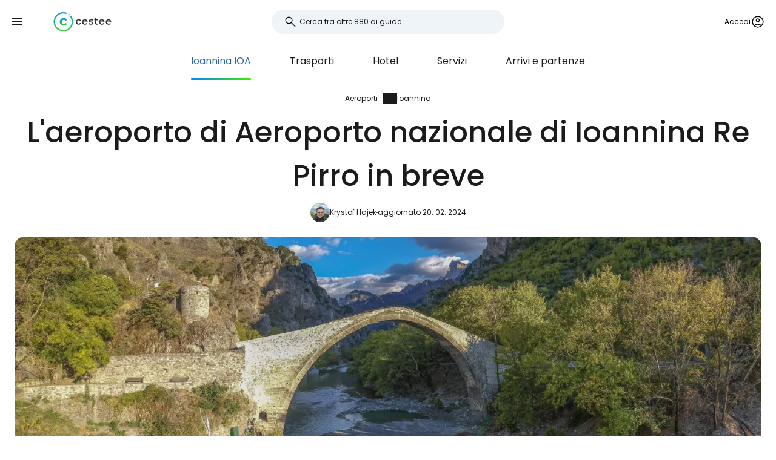

--- FILE ---
content_type: text/html; charset=utf-8
request_url: https://www.cestee.it/aeroporto/ioannina-ioa
body_size: 8811
content:
<!DOCTYPE html>
<html lang="it">
<head>
	<meta charset="utf-8">
	<meta name="viewport" content="width=device-width">

<title>Aeroporto di Ioannina (IOA) - la guida definitiva</title>
<meta name="description" content="La guida definitiva per l&apos;aeroporto di Ioannina (IOA). Scoprite tutto quello che c&apos;è da sapere prima del vostro viaggio."/>
	<meta property="og:title" content="Aeroporto di Ioannina (IOA) - la guida definitiva"/>
	<meta property="og:description" content="La guida definitiva per l&apos;aeroporto di Ioannina (IOA). Scoprite tutto quello che c&apos;è da sapere prima del vostro viaggio."/>
	<meta property="og:image:url" content="https://www.cestee.it/images/65/09/16509-1200.jpg" />
	<meta property="og:image:width" content="1200" />
	<meta property="og:image:height" content="1980.24" />
	<meta property="og:url" content="https://www.cestee.it/aeroporto/ioannina-ioa"/>
	<meta property="og:type" content="website"/>

	<link rel="icon" href="https://www.cestee.it/favicon.ico" sizes="32x32">
	<link rel="icon" href="https://www.cestee.it/assets/cestee-pictogram.svg" type="image/svg+xml">
	<link rel="apple-touch-icon" href="https://www.cestee.it/assets/cestee-pictogram.png">
<link rel="canonical" href="https://www.cestee.it/aeroporto/ioannina-ioa" />
	<link rel="preload" as="font" type="font/woff2" href="/fonts/poppins-v20-latin-700.woff2" crossorigin />
	<link rel="preload" as="font" type="font/woff2" href="/fonts/poppins-v20-latin-regular.woff2" crossorigin />
	<link rel="stylesheet" href="/dist/main.css?v=e99109b0" media="screen">
</head>

<body class="front">
	<noscript><iframe src="https://www.googletagmanager.com/ns.html?id=GTM-MBG8DS38" height="0" width="0" style="display:none;visibility:hidden"></iframe></noscript>
	<div class="flash-container" id="snippet--flashes">
	</div>

<div class="overlay overlay--search">
	<form action="/aeroporto/ioannina-ioa" method="post" id="frm-search-form" class="search search--open">
		<label for="header-search-input" class="search__label overlay-close"><svg class="icon-arrow-back"><use xlink:href="/assets/icons.svg?v=c2beb9be#icon-arrow-back"></use></svg>
</label>
		<div class="autocomplete-form"><input type="text" name="search" class="autocompleteForm__input search__input autocomplete" placeholder="Cerca tra oltre 880 di guide" data-autocomplete-url="/api/v1/search?query=__q__" data-extras="type" id="frm-search-form-search"><input type="hidden" name="search-id"><input type="hidden" name="search-extras" id="frm-search-form-search-hidden"></div>
	<input type="hidden" name="_do" value="search-form-submit"></form>
</div>
	<div class="navbar">
		<div class="navbar__left">
			<button class="navbar__toggle" role="button" aria-expanded="false" aria-controls="menu">
				<svg class="nav__menu-icon" xmlns="http://www.w3.org/2000/svg" width="50" height="50" viewBox="0 0 50 50">
					<title>Menu a tendina</title>
					<g>
						<line class="nav__menu-icon__bar" x1="13" y1="16.5" x2="37" y2="16.5"></line>
						<line class="nav__menu-icon__bar" x1="13" y1="24.5" x2="37" y2="24.5"></line>
						<line class="nav__menu-icon__bar" x1="13" y1="24.5" x2="37" y2="24.5"></line>
						<line class="nav__menu-icon__bar" x1="13" y1="32.5" x2="37" y2="32.5"></line>
						<circle class="nav__menu-icon__circle" r="23" cx="25" cy="25"></circle>
					</g>
				</svg>
			</button>
			<a href="/" class="navbar__logo" aria-label="Cestee home page">
				<img fetchpriority="high" src="/assets/cestee-logo-new.svg" alt="Cestee logo">
			</a>
		</div>

		<div class="navbar__search">
<div class="search search--placeholder">
	<label class="search__label"><svg class="icon-search"><use xlink:href="/assets/icons.svg?v=c2beb9be#icon-search"></use></svg>
</label>
	<input type="text" class="search__input" placeholder="Cerca tra oltre 880 di guide">
	<span class="search__shortcut"></span>
</div>		</div>

		<div id="snippet--navbarRight" class="navbar__right">

			<button class="header__account" onclick="document.querySelector('.overlay--sign').classList.add('overlay--show')">
				<span>Accedi</span>
<svg class="icon-account"><use xlink:href="/assets/icons.svg?v=c2beb9be#icon-account"></use></svg>
			</button>

		</div>

		<nav id="nav" class="navbar__nav nav nav--open">
			<div class="nav__inner">
				<div class="nav__section">
					<ul class="nav__list">
						<li class="nav__item">
							<a href="/destinazione" class="nav__link">
<svg class="icon-map"><use xlink:href="/assets/icons.svg?v=c2beb9be#icon-map"></use></svg>
								<span>Destinazioni</span>
							</a>
						</li>
						<li class="nav__item">
							<a href="/aeroporto" class="nav__link nav__link--active">
<svg class="icon-flight_land"><use xlink:href="/assets/icons.svg?v=c2beb9be#icon-flight_land"></use></svg>
								<span>Aeroporti</span>
							</a>
						</li>
						<li class="nav__item">
							<a href="/compagnia-aerea" class="nav__link">
<svg class="icon-airline"><use xlink:href="/assets/icons.svg?v=c2beb9be#icon-airline"></use></svg>
								<span>Compagnie aeree</span>
							</a>
						</li>
					</ul>
				</div>

				<div class="nav__section">
					<ul class="nav__list">
					</ul>
				</div>

				<div class="nav__section">
					<ul class="nav__list">
						<li class="nav__item">
							<a href="/blog" class="nav__link">
<svg class="icon-book"><use xlink:href="/assets/icons.svg?v=c2beb9be#icon-book"></use></svg>
								<span>Blog</span>
							</a>
						</li>
						<li class="nav__item">
							<a href="/recensioni" class="nav__link">
<svg class="icon-reviews"><use xlink:href="/assets/icons.svg?v=c2beb9be#icon-reviews"></use></svg>
								<span>Recensioni</span>
							</a>
						</li>
					</ul>
				</div>
			</div>
		</nav>
	</div>


	<div id="snippet--content" class="content">
<nav class="more-nav">
	<div class="more-nav__inner">
		<div role="button" class="more-nav__close"><span>Chiudere</span>
<svg class="icon-close"><use xlink:href="/assets/icons.svg?v=c2beb9be#icon-close"></use></svg>
		</div>

		<ul class="more-nav__list more-nav__list--primary">
			<li class="more-nav__item more-nav__item--active">
				<a href="/aeroporto/ioannina-ioa" class="more-nav__link">Ioannina  IOA</a>
			</li>
				<li class="more-nav__item">
					<a href="/aeroporto/ioannina-ioa/transporti" class="more-nav__link">Trasporti</a>
				</li>
				<li class="more-nav__item">
					<a href="/aeroporto/ioannina-ioa/hotel" class="more-nav__link">Hotel</a>
				</li>
				<li class="more-nav__item">
					<a href="/aeroporto/ioannina-ioa/servizi" class="more-nav__link">Servizi</a>
				</li>
				<li class="more-nav__item">
					<a href="/aeroporto/ioannina-ioa/arrivi-partenze" class="more-nav__link">Arrivi e partenze</a>
				</li>

			<li class="more-nav__item more-nav__item--more">
				<button class="more-nav__link">
<svg class="icon-more_vert"><use xlink:href="/assets/icons.svg?v=c2beb9be#icon-more_vert"></use></svg>
					<span>Di più</span></button>
			</li>
		</ul>
		<ul class="more-nav__list more-nav__list--secondary">
		</ul>
	</div>
</nav>

<script>
	function initSubNav (navElement) {
		const listPrimary = navElement.querySelector('[class*=__list--primary]');
		const listSecondary = navElement.querySelector('[class*=__list--secondary]');
		const listItems = listPrimary.querySelectorAll('[class*=__item]:not([class*=__item--more])');
		const moreBtn = listPrimary.querySelector('[class*=__item--more]');
		const closeBtn = navElement.querySelector('[class*=__close]');

		navElement.classList.add('--jsfied');

		const doAdapt = () => {
			moreBtn.classList.remove('--hidden');
			listItems.forEach((item) => {
				item.classList.remove('--hidden');
				listSecondary.innerHTML = '';
			});

			let stopWidth = moreBtn.offsetWidth;
			moreBtn.classList.add('--hidden');
			const listWidth = listPrimary.offsetWidth;
			listItems.forEach((item) => {
				if (listWidth >= stopWidth + item.offsetWidth) {
					stopWidth += item.offsetWidth;
				} else {
					listSecondary.insertAdjacentElement('beforeend', item.cloneNode(true));
					item.classList.add('--hidden');
					moreBtn.classList.remove('--hidden');
				}
			});
		};

		moreBtn.addEventListener('click', (e) => {
			e.preventDefault();
			navElement.classList.toggle('--open');
			moreBtn.setAttribute('aria-expanded', listPrimary.classList.contains('--open'));
		});

		closeBtn.addEventListener('click', () => {
			navElement.classList.toggle('--open');
		});

		doAdapt();
		window.addEventListener('resize', doAdapt);
	}

	initSubNav(document.querySelector('.more-nav'));

</script>
	<div class="header">
		<div class="container">
<ol class="breadcrumbs">
		<li>
				<a href="https://www.cestee.it/aeroporto">
					Aeroporti
				</a>
		</li>
		<li>
				<a href="https://www.cestee.it/aeroporto/ioannina-ioa">
					Ioannina
				</a>
		</li>
</ol>
			<h1>L'aeroporto di Aeroporto nazionale di Ioannina Re Pirro in breve</h1>

			<div class="post-meta">
				<div class="post-meta__image">
<div class="img-container"> <picture> <source type="image/webp" srcset=" /images/41/75/114175-80w.webp 80w, /images/41/75/114175-160w.webp 160w, /images/41/75/114175-240w.webp 240w, /images/41/75/114175-320w.webp 320w " sizes=" 48px " > <img loading="lazy" src="/images/41/75/114175-920w.webp" alt="" width="100%" height="100%" srcset=" /images/41/75/114175-80w.webp 80w, /images/41/75/114175-160w.webp 160w, /images/41/75/114175-240w.webp 240w, /images/41/75/114175-320w.webp 320w " sizes="48px" > </picture> </div>				</div>
				<div class="post-meta__content meta">
					<a class="meta" href="/chi-siamo#krystof">Krystof Hajek</a>
					<span class="meta">aggiornato 20. 02. 2024</span>
				</div>
			</div>

			<div class="header__image">
<div class="img-container"> <picture> <source type="image/webp" srcset=" /images/65/09/16509-240w.webp 240w, /images/65/09/16509-320w.webp 320w, /images/65/09/16509-560w.webp 560w, /images/65/09/16509-840w.webp 840w, /images/65/09/16509-920w.webp 920w, /images/65/09/16509-1440w.webp 1440w, /images/65/09/16509-1840w.webp 1840w, /images/65/09/16509-2160w.webp 2160w, /images/65/09/16509-2560w.webp 2560w " sizes=" auto " > <img loading="eager" src="/images/65/09/16509-920w.webp" alt="Konitsa Bridge" width="100%" height="100%" srcset=" /images/65/09/16509-240w.webp 240w, /images/65/09/16509-320w.webp 320w, /images/65/09/16509-560w.webp 560w, /images/65/09/16509-840w.webp 840w, /images/65/09/16509-920w.webp 920w, /images/65/09/16509-1440w.webp 1440w, /images/65/09/16509-1840w.webp 1840w, /images/65/09/16509-2160w.webp 2160w, /images/65/09/16509-2560w.webp 2560w " sizes="auto" > </picture> </div>			</div>
		</div>
	</div>

	<div class="container container--aside mb-xs">
		<aside class="container__aside with-submenu">
			<div class="info-panel mb-sm">
				<div class="info-panel__header">
					<div class="info-panel__image">
						<img loading="lazy" src="/assets/flags/1x1/gr.svg" alt="">
					</div>
					<div>
						<div class="info-panel__title">
							Aeroporto nazionale di Ioannina Re Pirro
						</div>
						<div class="info-panel__subtitle">
							<a href="https://ioanninaairport.eu/" class="info-panel__link button button--link" target="_blank">
								<span>ioanninaairport.eu</span>
<svg class="icon-open-in-new"><use xlink:href="/assets/icons.svg?v=c2beb9be#icon-open-in-new"></use></svg>
							</a>
						</div>
					</div>
				</div>
				<div class="info-panel__content">
					<table>
						<tr>
							<th>Codice IATA</th>
							<td>IOA</td>
						</tr>
						<tr>
							<th>Codice ICAO</th>
							<td>LGIO</td>
						</tr>
						<tr>
							<th>Ora locale</th>
							<td>
									16:25 <span>(UTC +2.0)</span>
							</td>
						</tr>
						<tr>
							<th>Tempo attuale</th>
							<td>-- °C</td>
						</tr>
						<tr>
							<th>Città</th>
							<td>Ioannina</td>
						</tr>
						<tr>
							<th>Paese</th>
							<td><a href="/destinazione/grecia">Grecia</a></td>
						</tr>
					</table>
				</div>
			</div>

<div class="plug-container plug-container--sticky">
	<script async src="https://pagead2.googlesyndication.com/pagead/js/adsbygoogle.js?client=ca-pub-1580156987835548" crossorigin="anonymous"></script>

	<div class="ad-full-bleed">
		<ins class="adsbygoogle"
			style="display:block"
			data-ad-client="ca-pub-1580156987835548"
			data-ad-slot="7211145021"
			data-ad-format="auto"
			data-full-width-responsive="true"
		></ins>
	</div>
	<script>
		(adsbygoogle = window.adsbygoogle || []).push({});
	</script>
</div>
		</aside>

		<main class="container__main">
			<div class="mb-sm">
				<p>Il piccolo aeroporto King Pyrrha si trova a 4 km a nord del centro di Ioannina e funge da punto di partenza per esplorare la Grecia continentale nord-occidentale.</p>

<p>Attualmente i biglietti per l'aeroporto di Ioannina possono essere acquistati solo su <a href="http://go.linkwi.se/z/73-2/CD16047/?lnkurl=https%3A%2F%2Fen.aegeanair.com%2F" target="_blank"><strong>aegeanair.com</strong></a>. Olympic Air opera 1-3 voli al giorno per Atene, sfruttando la sua ampia gamma di collegamenti in tutto il mondo.</p>

<p>L'aeroporto di Ioannina utilizza un piccolo e moderno terminal condiviso da tutti i voli. L'orientamento è molto semplice e basta arrivare in aeroporto 75 minuti prima della partenza.</p>

<p><div class="contgal contgal--2 image-gallery"><div class="contgal__item"><a class="gallery-item" href="/images/57/61/145761-2560.jpeg" data-at-80="/images/57/61/145761-80.jpeg" data-at-160="/images/57/61/145761-160.jpeg" data-at-240="/images/57/61/145761-240.jpeg" data-at-280="/images/57/61/145761-280.jpeg" data-at-320="/images/57/61/145761-320.jpeg" data-at-560="/images/57/61/145761-560.jpeg" data-at-840="/images/57/61/145761-840.jpeg" data-at-920="/images/57/61/145761-920.jpeg" data-at-1200="/images/57/61/145761-1200.jpeg" data-at-1440="/images/57/61/145761-1440.jpeg" data-at-1840="/images/57/61/145761-1840.jpeg" data-at-2160="/images/57/61/145761-2160.jpeg" data-at-2560="/images/57/61/145761-2560.jpeg" > <div class="img-container"> <picture> <source type="image/webp" srcset=" /images/57/61/145761-240w.webp 240w, /images/57/61/145761-320w.webp 320w, /images/57/61/145761-560w.webp 560w, /images/57/61/145761-840w.webp 840w, /images/57/61/145761-920w.webp 920w, /images/57/61/145761-1440w.webp 1440w, /images/57/61/145761-1840w.webp 1840w, /images/57/61/145761-2160w.webp 2160w, /images/57/61/145761-2560w.webp 2560w " sizes=" (min-width: 1200px) 800px , calc(100% - 2.5rem) " > <img loading="lazy" src="/images/57/61/145761-920w.webp" alt="arrival by airport Ioannina" width="100%" height="100%" srcset=" /images/57/61/145761-240w.webp 240w, /images/57/61/145761-320w.webp 320w, /images/57/61/145761-560w.webp 560w, /images/57/61/145761-840w.webp 840w, /images/57/61/145761-920w.webp 920w, /images/57/61/145761-1440w.webp 1440w, /images/57/61/145761-1840w.webp 1840w, /images/57/61/145761-2160w.webp 2160w, /images/57/61/145761-2560w.webp 2560w " sizes="(min-width: 1200px) 800px, calc(100% - 2.5rem)" > </picture> </div> </a> <span>arrival by airport Ioannina</span></div><div class="contgal__item"><a class="gallery-item" href="/images/57/67/145767-2560.jpeg" data-at-80="/images/57/67/145767-80.jpeg" data-at-160="/images/57/67/145767-160.jpeg" data-at-240="/images/57/67/145767-240.jpeg" data-at-280="/images/57/67/145767-280.jpeg" data-at-320="/images/57/67/145767-320.jpeg" data-at-560="/images/57/67/145767-560.jpeg" data-at-840="/images/57/67/145767-840.jpeg" data-at-920="/images/57/67/145767-920.jpeg" data-at-1200="/images/57/67/145767-1200.jpeg" data-at-1440="/images/57/67/145767-1440.jpeg" data-at-1840="/images/57/67/145767-1840.jpeg" data-at-2160="/images/57/67/145767-2160.jpeg" data-at-2560="/images/57/67/145767-2560.jpeg" > <div class="img-container"> <picture> <source type="image/webp" srcset=" /images/57/67/145767-240w.webp 240w, /images/57/67/145767-320w.webp 320w, /images/57/67/145767-560w.webp 560w, /images/57/67/145767-840w.webp 840w, /images/57/67/145767-920w.webp 920w, /images/57/67/145767-1440w.webp 1440w, /images/57/67/145767-1840w.webp 1840w, /images/57/67/145767-2160w.webp 2160w, /images/57/67/145767-2560w.webp 2560w " sizes=" (min-width: 1200px) 800px , calc(100% - 2.5rem) " > <img loading="lazy" src="/images/57/67/145767-920w.webp" alt="Check-in counters, IOA airport" width="100%" height="100%" srcset=" /images/57/67/145767-240w.webp 240w, /images/57/67/145767-320w.webp 320w, /images/57/67/145767-560w.webp 560w, /images/57/67/145767-840w.webp 840w, /images/57/67/145767-920w.webp 920w, /images/57/67/145767-1440w.webp 1440w, /images/57/67/145767-1840w.webp 1840w, /images/57/67/145767-2160w.webp 2160w, /images/57/67/145767-2560w.webp 2560w " sizes="(min-width: 1200px) 800px, calc(100% - 2.5rem)" > </picture> </div> </a> <span>Check-in counters, IOA airport</span></div></div></p>

			</div>

			<div class="mb-xs" data-outline-content>
					<h2>Ottieni ulteriori suggerimenti per viaggiare dall'aeroporto di Ioannina </h2>
					<p>Che siate in arrivo o in partenza dall'aeroporto Ioannina, date un'occhiata ai nostri consigli e raccomandazioni:</p>
					<ul class="mb-sm">
							<li>
								<a href="/aeroporto/ioannina-ioa/transporti">
									Trasporti dall'aeroporto di Ioannina
								</a>
							</li>
							<li>
								<a href="/aeroporto/ioannina-ioa/hotel">
									Hotel vicino all'aeroporto di Ioannina
								</a>
							</li>
							<li>
								<a href="/aeroporto/ioannina-ioa/servizi">
									Servizi all'aeroporto di Ioannina
								</a>
							</li>
							<li>
								<a href="/aeroporto/ioannina-ioa/arrivi-partenze">
									Arrivi e partenze all'aeroporto di Ioannina
								</a>
							</li>
					</ul>
			</div>
		</main>
	</div>

<div class="container">
	<div class="under-the-line">
		<i>Questo articolo può contenere link di affiliazione dai quali il nostro team editoriale può guadagnare commissioni se si fa clic sul link. Vedere la nostra pagina <a href="/politica-pubblicitaria">sulla politica pubblicitaria</a>.</i>
	</div>
</div>
	<div class="container container--aside">
		<div class="container__aside with-submenu">
<div class="plug-container plug-container--sticky">
	<script async src="https://pagead2.googlesyndication.com/pagead/js/adsbygoogle.js?client=ca-pub-1580156987835548" crossorigin="anonymous"></script>

	<div class="ad-full-bleed">
		<ins class="adsbygoogle"
			style="display:block"
			data-ad-client="ca-pub-1580156987835548"
			data-ad-slot="7211145021"
			data-ad-format="auto"
			data-full-width-responsive="true"
		></ins>
	</div>
	<script>
		(adsbygoogle = window.adsbygoogle || []).push({});
	</script>
</div>
		</div>

		<div class="container__main">
			<div id="snippet--comments">
<div id="snippet-comments-commentsDefault">
	<div class="container__main" id="commenti">
		<h2 class="mt-0">Ci sono ancora domande?</h2>
		<p class="mb-xs">Se avete domande o commenti sull'articolo...</p>

			<button role="button" class="comment-placeholder mb-sm" onclick="document.querySelector('.overlay--sign').classList.add('overlay--show')">
				<div class="avatar comment-placeholder__img">
					<img src="/assets/cestee-pictogram.svg" alt="">
				</div>
				<div class="comment-placeholder__input">
					Aggiungi un commento...
				</div>
			</button>

		<h3 class="mb-xs mt-0">0 commenti</h3>
		<div>
		</div>
	</div>
</div>			</div>
		</div>
	</div>

<div class="container">
	<div class="related-topics">
		<h2>Argomenti correlati</h2>
		<ul class="row link-list">
			<li class="col-xs-12 col-sm-3 link-list__item">
				<a href="/aeroporto/ioannina-ioa" class="link-list__link">Ioannina IOA</a>
			</li>
			<li class="col-xs-12 col-sm-3 link-list__item">
				<a href="/aeroporto/ioannina-ioa/transporti" class="link-list__link">Trasporti</a>
			</li>
			<li class="col-xs-12 col-sm-3 link-list__item">
				<a href="/aeroporto/ioannina-ioa/hotel" class="link-list__link">Hotel</a>
			</li>
			<li class="col-xs-12 col-sm-3 link-list__item">
				<a href="/aeroporto/ioannina-ioa/servizi" class="link-list__link">Servizi</a>
			</li>
			<li class="col-xs-12 col-sm-3 link-list__item">
				<a href="/aeroporto/ioannina-ioa/arrivi-partenze" class="link-list__link">Arrivi e partenze</a>
			</li>
		</ul>
	</div>
</div>	</div>

	<footer class="footer">
		<div class="footer__round"></div>
		<div class="container footer__container">
			<div class="footer__main">
				<div class="row">
					<div class="col-xs-12 col-md-9 mb-xs">
						<h2>Guide di tendenza</h2>
						<ul class="row link-list">
							<li class="col-xs-12 col-sm-4 link-list__item">
									<a href="/compagnia-aerea/air-baltic" class="link-list__link">airBaltic</a>
							</li>
							<li class="col-xs-12 col-sm-4 link-list__item">
									<a href="/aeroporto/vienna-vie" class="link-list__link">Vienna VIE</a>
							</li>
							<li class="col-xs-12 col-sm-4 link-list__item">
									<a href="/compagnia-aerea/ryanair" class="link-list__link">Ryanair</a>
							</li>
							<li class="col-xs-12 col-sm-4 link-list__item">
									<a href="/compagnia-aerea/easyjet" class="link-list__link">easyJet</a>
							</li>
							<li class="col-xs-12 col-sm-4 link-list__item">
									<a href="/aeroporto/londra-stansted-stn" class="link-list__link">Londra Stansted STN</a>
							</li>
							<li class="col-xs-12 col-sm-4 link-list__item">
									<a href="/destinazione/italia/sardegna" class="link-list__link">Sardegna</a>
							</li>
							<li class="col-xs-12 col-sm-4 link-list__item">
									<a href="/aeroporto/milano-bergamo-bgy" class="link-list__link">Milano Bergamo BGY</a>
							</li>
							<li class="col-xs-12 col-sm-4 link-list__item">
									<a href="/compagnia-aerea/travel-service" class="link-list__link">Travel Service</a>
							</li>
							<li class="col-xs-12 col-sm-4 link-list__item">
									<a href="/aeroporto/roma-ciampino-cia" class="link-list__link">Roma Ciampino CIA</a>
							</li>
							<li class="col-xs-12 col-sm-4 link-list__item">
									<a href="/compagnia-aerea/wizz-air" class="link-list__link">Wizz Air</a>
							</li>
							<li class="col-xs-12 col-sm-4 link-list__item">
									<a href="/aeroporto/roma-fiumicino-fco" class="link-list__link">Roma Fiumicino FCO</a>
							</li>
							<li class="col-xs-12 col-sm-4 link-list__item">
									<a href="/aeroporto/parigi-charles-de-gaulle-cdg" class="link-list__link">Parigi Charles de Gaulle CDG</a>
							</li>
							<li class="col-xs-12 col-sm-4 link-list__item">
									<a href="/destinazione/islanda" class="link-list__link">Islanda</a>
							</li>
							<li class="col-xs-12 col-sm-4 link-list__item">
									<a href="/destinazione/italia/venezia" class="link-list__link">Venezia</a>
							</li>
							<li class="col-xs-12 col-sm-4 link-list__item">
									<a href="/destinazione/portogallo/madeira" class="link-list__link">Madeira</a>
							</li>
							<li class="col-xs-12 col-sm-4 link-list__item">
									<a href="/destinazione/malta" class="link-list__link">Malta</a>
							</li>
							<li class="col-xs-12 col-sm-4 link-list__item">
									<a href="/destinazione/albania" class="link-list__link">Albania</a>
							</li>
							<li class="col-xs-12 col-sm-4 link-list__item">
									<a href="/destinazione/cipro" class="link-list__link">Cipro</a>
							</li>
							<li class="col-xs-12 col-sm-4 link-list__item">
									<a href="/destinazione/spagna/maiorca" class="link-list__link">Maiorca</a>
							</li>
							<li class="col-xs-12 col-sm-4 link-list__item">
									<a href="/compagnia-aerea/turkish-airlines" class="link-list__link">Turkish Airlines</a>
							</li>
							<li class="col-xs-12 col-sm-4 link-list__item">
									<a href="/destinazione/spagna/malaga" class="link-list__link">Malaga</a>
							</li>
						</ul>
					</div>

					<div class="col-xs-12 col-md-3 mb-xs">
						<h2>Cestee</h2>
						<ul class="row link-list">
							<li class="col-xs-12 link-list__item">
								<a href="/chi-siamo" class="link-list__link">Chi siamo</a>
							</li>
							<li class="col-xs-12 link-list__item">
								<a href="/contatto" class="link-list__link">Contatto</a>
							</li>
						</ul>
					</div>
				</div>
			</div>
			<div class="footer__bottom">
				<div class="footer__copy">
					<span>© 2025 Cestee.it</span>

					<ul class="meta">
						<li><a href="/termini-di-uso">Termini</a></li>
						<li><a href="/politica-sulla-privacy">La privacy</a></li>
						<li><a href="/politica-pubblicitaria">Pubblicità</a></li>
					</ul>
				</div>

				<div class="footer__motto">
					<span class="footer__icon c-red"><svg class="icon-favorite"><use xlink:href="/assets/icons.svg?v=c2beb9be#icon-favorite"></use></svg>
</span>
					<span>Per amore del viaggio</span>
				</div>

				<div class="footer__dropdown">
					<div class="dropdown" style="width: 165px">
						<button class="dropdown__item dropdown__item--selected">
							<img loading="lazy" src="/assets/flags/1x1/it.svg" alt="Flag">
							<span>cestee.it</span>
<svg class="icon-expand_more"><use xlink:href="/assets/icons.svg?v=c2beb9be#icon-expand_more"></use></svg>
						</button>
						<div class="dropdown__toggle">
							<div class="dropdown__items">
								<a href="https://www.cestee.com" type="button" class="dropdown__item">
									<img loading="lazy" src="/assets/flags/1x1/gb.svg" alt="Flag GB">
									<span>cestee.com</span>
								</a>
								<a href="https://www.cestee.sk" type="button" class="dropdown__item">
									<img loading="lazy" src="/assets/flags/1x1/sk.svg" alt="Flag SK">
									<span>cestee.sk</span>
								</a>
								<a href="https://www.cestee.pl" type="button" class="dropdown__item">
									<img loading="lazy" src="/assets/flags/1x1/pl.svg" alt="Flag PL">
									<span>cestee.pl</span>
								</a>
								<a href="https://www.cestee.de" type="button" class="dropdown__item">
									<img loading="lazy" src="/assets/flags/1x1/de.svg" alt="Flag DE">
									<span>cestee.de</span>
								</a>
								<a href="https://www.cestee.es" type="button" class="dropdown__item">
									<img loading="lazy" src="/assets/flags/1x1/es.svg" alt="Flag ES">
									<span>cestee.es</span>
								</a>
								<a href="https://www.cestee.gr" type="button" class="dropdown__item">
									<img loading="lazy" src="/assets/flags/1x1/gr.svg" alt="Flag GR">
									<span>cestee.gr</span>
								</a>
								<a href="https://www.cestee.fr" type="button" class="dropdown__item">
									<img loading="lazy" src="/assets/flags/1x1/fr.svg" alt="Flag FR">
									<span>cestee.fr</span>
								</a>
								<a href="https://www.cestee.pt" type="button" class="dropdown__item">
									<img loading="lazy" src="/assets/flags/1x1/pt.svg" alt="Flag PT">
									<span>cestee.pt</span>
								</a>
								<a href="https://www.cestee.dk" type="button" class="dropdown__item">
									<img loading="lazy" src="/assets/flags/1x1/dk.svg" alt="Flag DK">
									<span>cestee.dk</span>
								</a>
								<a href="https://www.cestee.ee" type="button" class="dropdown__item">
									<img loading="lazy" src="/assets/flags/1x1/ee.svg" alt="Flag EE">
									<span>cestee.ee</span>
								</a>
								<a href="https://www.cestee.hu" type="button" class="dropdown__item">
									<img loading="lazy" src="/assets/flags/1x1/hu.svg" alt="Flag HU">
									<span>cestee.hu</span>
								</a>
								<a href="https://www.cestee.bg" type="button" class="dropdown__item">
									<img loading="lazy" src="/assets/flags/1x1/bg.svg" alt="Flag BG">
									<span>cestee.bg</span>
								</a>
								<a href="https://www.cestee.com.ua" type="button" class="dropdown__item">
									<img loading="lazy" src="/assets/flags/1x1/ua.svg" alt="Flag UA">
									<span>cestee.com.ua</span>
								</a>
								<a href="https://www.cestee.id" type="button" class="dropdown__item">
									<img loading="lazy" src="/assets/flags/1x1/id.svg" alt="Flag ID">
									<span>cestee.id</span>
								</a>
								<a href="https://www.cestee.ro" type="button" class="dropdown__item">
									<img loading="lazy" src="/assets/flags/1x1/ro.svg" alt="Flag RO">
									<span>cestee.ro</span>
								</a>
								<a href="https://www.cestee.lt" type="button" class="dropdown__item">
									<img loading="lazy" src="/assets/flags/1x1/lt.svg" alt="Flag LT">
									<span>cestee.lt</span>
								</a>
								<a href="https://www.cestee.se" type="button" class="dropdown__item">
									<img loading="lazy" src="/assets/flags/1x1/se.svg" alt="Flag SE">
									<span>cestee.se</span>
								</a>
								<a href="https://www.cestee.no" type="button" class="dropdown__item">
									<img loading="lazy" src="/assets/flags/1x1/no.svg" alt="Flag NO">
									<span>cestee.no</span>
								</a>
								<a href="https://www.cestee.com.tr" type="button" class="dropdown__item">
									<img loading="lazy" src="/assets/flags/1x1/tr.svg" alt="Flag TR">
									<span>cestee.com.tr</span>
								</a>
								<a href="http://cestee.cz" type="button" class="dropdown__item">
									<img loading="lazy" src="/assets/flags/1x1/cz.svg" alt="Flag CZ">
									<span>cestee.cz</span>
								</a>
							</div>
						</div>
					</div>
				</div>
			</div>
		</div>
	</footer>

	<div id="snippet--signOverlay" class="overlay overlay--sign overlay">
		<div class="overlay__inner">
			<button class="overlay__close overlay-close"><svg class="icon-close"><use xlink:href="/assets/icons.svg?v=c2beb9be#icon-close"></use></svg>
</button>
<div class="container container--image">
	<div class="container__aside">
		<div class="p-relative" style="position: relative">
			<div class="img-container b-radius-lg">
				<div class="img-container"> <picture> <source type="image/webp" srcset=" /assets/header/sign-760w.webp 760w, /assets/header/sign-920w.webp 920w, /assets/header/sign-1200w.webp 1200w, /assets/header/sign-1600w.webp 1600w, /assets/header/sign-1920w.webp 1920w " sizes=" (min-width: 1300px) 1200px , 50vw " > <img loading="lazy" src="/assets/header/sign-920w.webp" alt="" width="100%" height="100%" srcset=" /assets/header/sign-760w.webp 760w, /assets/header/sign-920w.webp 920w, /assets/header/sign-1200w.webp 1200w, /assets/header/sign-1600w.webp 1600w, /assets/header/sign-1920w.webp 1920w " sizes="(min-width: 1300px) 1200px, 50vw" > </picture> </div>
			</div>
		</div>
	</div>
	<div class="container__main">
		<h1>Accedi a Cestee</h1>
		<p class="header__motto">... la comunità mondiale dei viaggiatori</p>

		<div class="mb-xs step__item--active">

			<button onclick="openOAuthPopup(&quot;https://www.cestee.it/oauth/sign?provider=google&quot;)" role="button" class="button button--light button--block mb-xs">
				<svg class="icon-google"><use xlink:href="/assets/icons.svg?v=c2beb9be#icon-google"></use></svg>

				Continua con Google
			</button>

			<a onclick="openOAuthPopup(&quot;https://www.cestee.it/oauth/sign?provider=facebook&quot;)" role="button" class="button button--light button--block mb-xs">
				<svg class="icon-facebook"><use xlink:href="/assets/icons.svg?v=c2beb9be#icon-facebook"></use></svg>

				Continua con Facebook
			</a>

			<button onclick="testF()" role="button" class="button button--outlined button--block">
				Continuare con l'e-mail
			</button>
		</div>
		<div class="step__item--hidden">
			<div class="mb-xxs"><div id="snippet-sign-signForm-signForm">
	<form action="/aeroporto/ioannina-ioa" method="post" id="frm-sign-signForm-signForm" class="login ajax">

		<label for="frm-sign-signForm-signForm-email">
			<span>Email</span>
		</label>
		<input type="email" name="email" placeholder="Inserisci il tuo indirizzo e-mail" id="frm-sign-signForm-signForm-email" required data-nette-rules='[{"op":":filled","msg":"Inserisci il tuo indirizzo e-mail"},{"op":":email","msg":"Please enter a valid email address."}]'>

		<label for="frm-sign-signForm-signForm-password">
			<span>Password</span>
		</label>
		<input type="password" name="password" placeholder="Inserire la password" id="frm-sign-signForm-signForm-password" required data-nette-rules='[{"op":":filled","msg":"Inserire la password"}]'>

		<p class="mb-xxs">
			<a class="text-meta inverse-underline" href="/accessso/forgotten-password">Dimenticate la password?</a>
		</p>

		<input type="submit" name="_submit" value="Accedi" class="button red login__button">
	<input type="hidden" name="_do" value="sign-signForm-signForm-submit"></form>
</div></div>
			<p class="mb-xs">
				Non hai ancora il tuo account di viaggio? <a href="/accessso/register">Iscriviti</a>
			</p>
		</div>
	</div>

	<script>
		function openOAuthPopup(url) {
			const width = 600;
			const height = 700;
			const left = (screen.width - width) / 2;
			const top = (screen.height - height) / 2;

			const popup = window.open(url, 'OAuthPopup', `width=${ width },height=${ height },top=${ top },left=${ left }`);

			const interval = setInterval(() => {
				if (popup.closed) {
					clearInterval(interval);
					popup.close();
					naja.makeRequest('GET', "/aeroporto/ioannina-ioa?oauth=1");
				}
			}, 500);
		}

		function testF() {
			let active = document.querySelector('.step__item--active');
			let hidden = document.querySelector('.step__item--hidden');

			active.classList.remove('step__item--active');
			active.classList.add('step__item--hidden');

			hidden.classList.remove('step__item--hidden');
			hidden.classList.add('step__item--active');
		}
	</script>

	<style>
		.step__item--hidden {
			display: none;
		}

		.step__item--active {
			display: block;
		}
	</style>
</div>		</div>
	</div>


	<script src="/assets/Naja.min.js"></script>
	<script src="/assets/main-d58e2b57.js" type="module"></script>


	<script>
		(function(w,d,s,l,i){ w[l]=w[l]||[];w[l].push({'gtm.start':
				new Date().getTime(),event:'gtm.js'});var f=d.getElementsByTagName(s)[0],
			j=d.createElement(s),dl=l!='dataLayer'?'&l='+l:'';j.async=true;j.src=
			'https://www.googletagmanager.com/gtm.js?id='+i+dl;f.parentNode.insertBefore(j,f);
		})(window,document,'script','dataLayer', "GTM-MBG8DS38");
	</script>

	<script src="/js/outline.js" defer async></script>

		<script src="/js/airport-weather-info.js"></script>

<script type="application/ld+json">{"@context":"https:\/\/schema.org","@graph":[{"@type":"BreadcrumbList","numberOfItems":2,"itemListElement":[{"@type":"ListItem","item":{"@type":"ItemList","name":"Aeroporti","@id":"https:\/\/www.cestee.it\/aeroporto"},"position":1},{"@type":"ListItem","item":{"@type":"ItemList","name":"Ioannina","@id":"https:\/\/www.cestee.it\/aeroporto\/ioannina-ioa"},"position":2}]},{"@type":"Place","name":"Ioannina National Airport King Pyrrhus","geo":{"@type":"GeoCoordinates","latitude":39.6964,"longitude":20.8225},"url":"https:\/\/www.cestee.it\/aeroporto\/ioannina-ioa"},{"@type":"Article","headline":"Ioannina National Airport King Pyrrhus","author":{"@type":"Person","name":"Krystof Hajek","url":"https:\/\/www.cestujlevne.com\/cestovatele\/5262"},"publisher":{"@type":"Organization","name":"Cestee","url":"https:\/\/cestee.it","logo":{"@type":"ImageObject","url":"https:\/\/cestee.it\/assets\/cestee-logo-new.svg","width":600,"height":60}},"datePublished":"2023-10-16T11:15:03+00:00","dateModified":"2024-02-20T12:21:57+00:00","image":{"@type":"ImageObject","url":"https:\/\/www.cestee.it\/images\/65\/09\/16509-920.jpg"},"description":"La guida definitiva per l'aeroporto di Ioannina (IOA). Scoprite tutto quello che c'è da sapere prima del vostro viaggio.","mainEntityOfPage":{"@type":"WebPage","@id":"https:\/\/www.cestee.it\/aeroporto\/ioannina-ioa"},"commentCount":0,"comment":[]}]}</script>
</body>
</html>


--- FILE ---
content_type: text/html; charset=utf-8
request_url: https://www.google.com/recaptcha/api2/aframe
body_size: 266
content:
<!DOCTYPE HTML><html><head><meta http-equiv="content-type" content="text/html; charset=UTF-8"></head><body><script nonce="21gCB0t2aDOfi70xHHGbSw">/** Anti-fraud and anti-abuse applications only. See google.com/recaptcha */ try{var clients={'sodar':'https://pagead2.googlesyndication.com/pagead/sodar?'};window.addEventListener("message",function(a){try{if(a.source===window.parent){var b=JSON.parse(a.data);var c=clients[b['id']];if(c){var d=document.createElement('img');d.src=c+b['params']+'&rc='+(localStorage.getItem("rc::a")?sessionStorage.getItem("rc::b"):"");window.document.body.appendChild(d);sessionStorage.setItem("rc::e",parseInt(sessionStorage.getItem("rc::e")||0)+1);localStorage.setItem("rc::h",'1765463112666');}}}catch(b){}});window.parent.postMessage("_grecaptcha_ready", "*");}catch(b){}</script></body></html>

--- FILE ---
content_type: image/svg+xml
request_url: https://www.cestee.it/assets/flags/1x1/gr.svg
body_size: 757
content:
<svg xmlns="http://www.w3.org/2000/svg" height="512" width="512" viewBox="0 0 512 512">
  <defs>
    <clipPath id="a">
      <path fill-opacity=".67" d="M0 0h666v666H0z"/>
    </clipPath>
  </defs>
  <g clip-path="url(#a)" transform="scale(.77)">
    <g fill-rule="evenodd" stroke-width="1pt">
      <path fill="#0d5eaf" d="M0 0h999v74H0z"/>
      <path fill="#fff" d="M0 74h999v74H0z"/>
      <path fill="#0d5eaf" d="M0 148h999v74H0z"/>
      <path fill="#fff" d="M0 222h999v74H0z"/>
      <path fill="#0d5eaf" d="M0 296h999v74H0z"/>
      <path fill="#fff" d="M0 370h999v74H0z"/>
      <path fill="#0d5eaf" d="M0 444h999v74H0z"/>
      <path fill="#fff" d="M0 518h999v74H0z"/>
      <path fill="#0d5eaf" d="M0 592h999v74H0zM0 0h370v370H0z"/>
      <g fill="#fff">
        <path d="M148 0h74v370h-74z"/>
        <path d="M0 148h370v74H0z"/>
      </g>
    </g>
  </g>
</svg>


--- FILE ---
content_type: application/javascript; charset=utf-8
request_url: https://www.cestee.it/js/airport-weather-info.js
body_size: 535
content:
// Airport weather info
// ====================

function updateAirportWeatherInfo(address) {
	var request = new XMLHttpRequest();
	request.open('GET', address, true);

	request.onload = function () {
		if (this.status >= 200 && this.status < 400) {
			// Success!

			var resp = JSON.parse(this.response);
			document.querySelector('.guide-info__value--weather use').setAttribute('href', '\\assets\\weather.svg' + '#icon-' + resp.icon);
			document.querySelector('.guide-info__value--weather span').innerHTML = Math.round(resp.temperature * 10) / 10 + ' °C';
		} else {
			return FALSE;
		}
	};

	request.onerror = function () {
		return FALSE;
	};

	request.send();
}


--- FILE ---
content_type: image/svg+xml
request_url: https://www.cestee.it/assets/icons.svg?v=c2beb9be
body_size: 27781
content:
<svg xmlns="http://www.w3.org/2000/svg">
    <symbol id="icon-map" viewBox="0 0 24 24">
        <path d="m14.65 4.98-5-1.75a2 2 0 0 0-1.3-.01L4.36 4.56A2.014 2.014 0 0 0 3 6.46v11.85a1.993 1.993 0 0 0 2.72 1.86l2.93-1.14a.966.966 0 0 1 .69-.01l5 1.75a2 2 0 0 0 1.3.01l3.99-1.34a2 2 0 0 0 1.36-1.9V5.69a1.993 1.993 0 0 0-2.72-1.86l-2.93 1.14a1.021 1.021 0 0 1-.69.01ZM15 18.89l-6-2.11V5.11l6 2.11Z"/>
    </symbol>

    <symbol id="icon-airline" viewBox="0 -960 960 960">
        <path d="M194-220h517l97-520H551L194-220ZM80-160l440-640h360L760-160H80Zm500-260q33 0 56.5-23.5T660-500q0-33-23.5-56.5T580-580q-33 0-56.5 23.5T500-500q0 33 23.5 56.5T580-420ZM194-220h517-517Z"/>
    </symbol>

    <symbol id="icon-flight_land" viewBox="0 -960 960 960">
        <path d="M119-120v-60h721v60H119Zm648-211L120-511v-209l38 13 32 96 219 61v-330l58 14 115 364 215 61q19 5 31 20.5t12 35.5q0 28-22.5 45t-50.5 9Z"/>
    </symbol>

    <symbol id="icon-more_vert" viewBox="0 -960 960 960">
        <path d="M479.858-160Q460-160 446-174.142q-14-14.141-14-34Q432-228 446.142-242q14.141-14 34-14Q500-256 514-241.858q14 14.141 14 34Q528-188 513.858-174q-14.141 14-34 14Zm0-272Q460-432 446-446.142q-14-14.141-14-34Q432-500 446.142-514q14.141-14 34-14Q500-528 514-513.858q14 14.141 14 34Q528-460 513.858-446q-14.141 14-34 14Zm0-272Q460-704 446-718.142q-14-14.141-14-34Q432-772 446.142-786q14.141-14 34-14Q500-800 514-785.858q14 14.141 14 34Q528-732 513.858-718q-14.141 14-34 14Z"/>
    </symbol>

    <symbol id="icon-close" viewBox="0 -960 960 960">
        <path d="m249-207-42-42 231-231-231-231 42-42 231 231 231-231 42 42-231 231 231 231-42 42-231-231-231 231Z"/>
    </symbol>

    <symbol id="icon-favorite" viewBox="0 -960 960 960">
        <path d="m480-121-41-37q-105.768-97.121-174.884-167.561Q195-396 154-451.5T96.5-552Q80-597 80-643q0-90.155 60.5-150.577Q201-854 290-854q57 0 105.5 27t84.5 78q42-54 89-79.5T670-854q89 0 149.5 60.423Q880-733.155 880-643q0 46-16.5 91T806-451.5Q765-396 695.884-325.561 626.768-255.121 521-158l-41 37Zm0-79q101.236-92.995 166.618-159.498Q712-426 750.5-476t54-89.135q15.5-39.136 15.5-77.72Q820-709 778-751.5T670.225-794q-51.524 0-95.375 31.5Q531-731 504-674h-49q-26-56-69.85-88-43.851-32-95.375-32Q224-794 182-751.5t-42 108.816Q140-604 155.5-564.5t54 90Q248-424 314-358t166 158Zm0-297Z"/>
    </symbol>

    <symbol id="icon-expand_more" viewBox="0 -960 960 960">
        <path d="M480-357q-6 0-11-2t-10-7L261-564q-9-9-9-21t9-21q9-9 21.5-9t21.5 9l176 176 176-176q9-9 21-9t21 9q9 9 9 21.5t-9 21.5L501-366q-5 5-10 7t-11 2Z"/>
    </symbol>

    <symbol id="icon-article" viewBox="0 0 512 512">
        <path d="m15 357c114 4 192 44 229 68 0 0 3 2 12 8 9-6 12-8 12-8 37-24 115-64 229-68 8 0 14-7 14-15l0-304c0-8-7-15-15-15-128 4-210 55-240 76-30-21-112-72-240-76-8 0-15 7-15 15l0 304c0 8 6 15 14 15zm254-236c10-8 29-21 57-33 24-12 51-21 78-28 27-6 54-10 82-11l0 283c-32 2-64 6-95 14-31 7-61 18-89 31-12 6-23 12-33 17zm-243-72c28 1 55 5 82 12 27 6 54 15 78 27 28 13 47 25 57 33l0 274c-10-6-21-12-33-18-28-13-58-23-89-31-31-7-63-12-95-13zm473 328l0 0c-37 0-73 4-107 12-27 7-54 16-79 28-25 12-45 27-57 37-12-10-32-25-58-37-24-12-51-21-78-28-34-8-70-12-107-12l-1 0c-6 0-12 5-12 12l0 1c0 7 6 12 12 12l1 0c34 0 68 4 100 11 26 7 50 15 73 26 10 4 18 9 25 13 11 6 27 18 37 26 4 4 11 4 16 0 9-8 26-20 37-26 7-4 15-9 24-13 23-11 48-19 74-26 32-7 65-11 100-11l0 0c7 0 12-6 12-12l0-1c1-7-5-12-12-12zm-427-257c1 0 64 9 127 42 2 0 4 1 6 1 4 0 8-3 10-7 3-6 1-13-5-16-67-34-132-43-135-44-7-1-13 4-14 11-1 7 4 13 11 13zm133 103c4 0 8-2 10-6 3-6 1-14-5-17-67-34-132-43-135-43-7-1-13 4-14 10-1 7 4 13 11 14 1 0 64 9 127 41 2 1 4 1 6 1zm91-67c2 4 7 7 11 7 2 0 4-1 6-1 62-33 126-41 127-42 7 0 11-6 10-13 0-7-6-12-13-11-3 1-69 10-135 44-6 3-9 10-6 16zm141 1c-3 0-69 9-135 43-7 3-9 11-6 17 2 4 7 6 11 6 2 0 4 0 6-1 62-32 126-41 127-41 6-1 11-7 10-14 0-7-7-11-13-10z"/>
    </symbol>

    <symbol id="icon-weather-rainy" viewBox="0 -960 960 960">
        <path d="M555.307-89.77q-11.153 6.077-22.807 1.923-11.653-4.153-17.73-15.307l-63.846-127.693q-6.077-11.153-1.923-22.807 4.153-11.653 15.307-17.73 11.153-6.077 22.999-1.731 11.846 4.346 17.923 15.5l63.846 127.308q6.077 11.153 1.731 22.807-4.346 11.654-15.5 17.73Zm240.385 0q-11.153 6.077-22.807 1.923-11.654-4.153-17.73-15.307l-63.847-127.693q-6.077-11.153-1.923-22.807 4.154-11.653 15.308-17.73 11.153-6.077 22.999-1.731 11.846 4.346 17.923 15.5l63.846 127.308q6.077 11.153 1.731 22.807-4.346 11.654-15.5 17.73Zm-480.385 0q-11.153 6.077-22.999 1.923-11.846-4.153-17.923-15.307l-63.846-127.693q-6.077-11.153-1.731-22.807 4.346-11.653 15.5-17.73 11.153-6.077 22.807-1.731 11.654 4.346 17.73 15.5l63.847 127.308q6.077 11.153 1.923 22.807-4.154 11.654-15.308 17.73ZM300-330q-87.154 0-148.576-61.423Q90.001-452.846 90.001-540q0-80.307 53.653-139.615 53.654-59.307 133.5-69.154 30.846-56.615 84.423-88.923Q415.154-869.999 480-869.999q88.077 0 152.269 57.307 64.192 57.308 76.269 142.923 71.308 5.231 116.384 54.116Q869.999-566.769 869.999-500q0 70.769-49.615 120.384Q770.769-330.001 700-330.001H300Zm0-59.998h400q45.846 0 77.924-32.077 32.077-32.078 32.077-77.924 0-45.846-32.077-77.924-32.078-32.077-77.924-32.077h-49.999V-640q0-70.231-49.885-120.116Q550.231-810.001 480-810.001q-51.077 0-93.077 27.731-42.001 27.731-63.154 74.424l-7.308 17.845H298q-61.231 2-104.616 45.385T149.999-540q0 62.231 43.885 106.116T300-389.999ZM480-600Z"/>
    </symbol>

    <symbol id="icon-weather-rain" viewBox="0 -960 960 960">
        <path d="M193.384-493.231q-11.153 5.692-22.807 1.73-11.653-3.961-17.346-15.115l-100-200q-5.692-11.153-1.73-22.807 3.961-11.653 15.115-17.346 11.153-5.692 22.807-1.73 11.653 3.961 17.346 15.115l100 200q5.692 11.153 1.73 22.807-3.961 11.653-15.115 17.346Zm140 280q-11.153 6.076-22.807 1.923-11.653-4.154-17.73-15.308l-80-160q-5.692-11.153-1.539-22.807 4.154-11.653 15.308-17.73 11.153-5.692 22.807-1.539 11.653 4.154 17.346 15.308l80.384 160q5.692 11.153 1.539 22.615-4.154 11.461-15.308 17.538Zm82-200q-11.153 5.692-22.999 1.73-11.846-3.961-17.538-15.115l-140-280q-5.692-11.153-1.731-22.807 3.962-11.653 15.115-17.346 11.154-6.076 23-1.923 11.845 4.154 17.538 15.308l140 280q5.692 11.153 1.73 22.807-3.961 11.653-15.115 17.346Zm86-200q-11.153 6.076-22.807 2.115-11.653-3.962-17.346-15.115l-39.384-80.385q-5.692-11.153-1.731-22.999 3.962-11.846 15.115-17.538 11.154-5.692 22.692-1.539 11.538 4.154 17.23 15.308l40 80q5.692 11.153 1.539 22.615-4.154 11.461-15.308 17.538Zm24 399.384q-11.153 6.077-22.999 2.231-11.846-3.846-17.538-15l-40-80q-5.692-11.153-1.539-22.999 4.154-11.846 15.308-17.538 11.153-5.692 22.615-1.539 11.461 4.154 17.538 15.308l40.384 79.615q5.692 11.154 1.539 22.5-4.154 11.345-15.308 17.422Zm186 0q-11.153 6.077-22.807 2.231-11.653-3.846-17.346-15l-140-280q-5.692-11.153-1.73-22.807 3.961-11.653 15.115-17.73 11.153-5.692 22.999-1.539 11.846 4.154 17.538 15.308l140 279.615q5.692 11.154 1.539 22.5-4.154 11.345-15.308 17.422Zm62-239.384q-11.153 6.076-22.807 1.923-11.653-4.154-17.73-15.308l-120-240q-5.692-11.153-1.539-22.999 4.154-11.846 15.308-17.538 11.153-5.692 22.807-1.539 11.653 4.154 17.346 15.308l120 240q5.692 11.153 1.73 22.807-3.961 11.653-15.115 17.346Zm120 240q-11.153 6.076-22.807 1.923-11.653-4.154-17.73-15.308l-60-120q-5.692-11.153-1.539-22.999 4.154-11.846 15.308-17.538 11.153-5.692 22.807-1.539 11.653 4.154 17.346 15.308l60 120q5.692 11.153 1.73 22.807-3.961 11.653-15.115 17.346Z"/>
    </symbol>

    <symbol id="icon-weather-snow" viewBox="0 -960 960 960">
        <path d="M240.055-358.462q-16.593 0-29.093-12.481t-12.5-29.122q0-17.473 12.481-29.473t29.122-12q17.473 0 29.473 12.03t12 29.453q0 16.593-12.03 29.093t-29.453 12.5Zm0-320q-16.593 0-29.093-12.481t-12.5-29.122q0-17.473 12.481-29.473t29.122-12q17.473 0 29.473 12.03t12 29.453q0 16.593-12.03 29.093t-29.453 12.5Zm120 480q-16.593 0-29.093-12.481t-12.5-29.122q0-17.473 12.481-29.473t29.122-12q17.473 0 29.473 12.03t12 29.453q0 16.593-12.03 29.093t-29.453 12.5Zm0-320q-16.593 0-29.093-12.481t-12.5-29.122q0-17.473 12.481-29.473t29.122-12q17.473 0 29.473 12.03t12 29.453q0 16.593-12.03 29.093t-29.453 12.5Zm120 160q-16.593 0-29.093-12.481t-12.5-29.122q0-17.473 12.481-29.473t29.122-12q17.473 0 29.473 12.03t12 29.453q0 16.593-12.03 29.093t-29.453 12.5Zm0-320q-16.593 0-29.093-12.481t-12.5-29.122q0-17.473 12.481-29.473t29.122-12q17.473 0 29.473 12.03t12 29.453q0 16.593-12.03 29.093t-29.453 12.5Zm120 480q-16.593 0-29.093-12.481t-12.5-29.122q0-17.473 12.481-29.473t29.122-12q17.473 0 29.473 12.03t12 29.453q0 16.593-12.03 29.093t-29.453 12.5Zm0-320q-16.593 0-29.093-12.481t-12.5-29.122q0-17.473 12.481-29.473t29.122-12q17.473 0 29.473 12.03t12 29.453q0 16.593-12.03 29.093t-29.453 12.5Zm120 160q-16.593 0-29.093-12.481t-12.5-29.122q0-17.473 12.481-29.473t29.122-12q17.473 0 29.473 12.03t12 29.453q0 16.593-12.03 29.093t-29.453 12.5Zm0-320q-16.593 0-29.093-12.481t-12.5-29.122q0-17.473 12.481-29.473t29.122-12q17.473 0 29.473 12.03t12 29.453q0 16.593-12.03 29.093t-29.453 12.5Z"/>
    </symbol>

    <symbol id="icon-weather-sun" viewBox="0 -960 960 960">
        <path d="M450.001-751.538v-147.691h59.998v147.691h-59.998Zm242.921 100.769-41.153-41.153L754.922-798.46l42.538 43.153-104.538 104.538Zm58.616 200.768v-59.998h147.691v59.998H751.538ZM450.001-60.771v-147.307h59.998v147.307h-59.998ZM267.847-652.385 161.54-754.922l43.538-42.153 104.537 104.153-41.768 40.537Zm486.46 490.845L651.769-268.078l40.538-40.153 104.768 101.923-42.768 44.768ZM60.771-450.001v-59.998h147.691v59.998H60.771ZM204.693-161.54l-41.768-43.538 103.153-103.153 21.692 20.461 22.076 21.077L204.693-161.54Zm275.398-98.461q-91.629 0-155.859-64.14-64.231-64.14-64.231-155.768 0-91.629 64.14-155.859 64.14-64.231 155.768-64.231 91.629 0 155.859 64.14 64.231 64.14 64.231 155.768 0 91.629-64.14 155.859-64.14 64.231-155.768 64.231ZM480-320q66 0 113-47t47-113q0-66-47-113t-113-47q-66 0-113 47t-47 113q0 66 47 113t113 47Zm0-160Z"/>
    </symbol>

    <symbol id="icon-weather-sunny" viewBox="0 -960 960 960">
        <path d="M450.001-751.538v-147.691h59.998v147.691h-59.998Zm242.921 100.769-42.153-42.538L755.307-798.46l42.153 43.153-104.538 104.538Zm58.616 200.768v-59.998h147.691v59.998H751.538Zm3.769 287.461L650.769-267.078l42.538-42.537L798.46-205.693l-43.153 43.153ZM267.463-650.385 162.155-755.692l43.153-42.383 104.307 105.538-42.152 42.152Zm-15.924 452.693h172.307q28.847 0 49.424-20.577 20.577-20.577 20.577-49.424 0-28.846-19.885-49.231-19.884-20.385-48.731-20.385h-44.846l-17.307-41.461q-14.769-34.539-46.116-54.808-31.346-20.269-69.269-20.269-52.693 0-89.424 36.731-36.73 36.731-36.73 89.423 0 54.231 37.884 92.116 37.885 37.885 92.116 37.885Zm0 59.998q-78.769 0-134.384-55.615Q61.54-248.924 61.54-327.693q0-77.615 54.269-131.884 54.269-54.269 131.884-54.269 57.307 0 104.307 31.731t68.307 84.808q54.154 0 93.654 36.653 39.5 36.653 39.885 96.269-1.231 53.153-38.846 89.922-37.615 36.769-91.154 36.769H251.539Zm301.537-134.384q-3.846-15-7.692-29.192t-7.692-29.191q46.154-19.385 74.231-59.577Q640-430.231 640-480q0-66-47-113t-113-47q-61.154 0-106.539 40.346-45.384 40.347-51.846 101.5-14.999-3.846-30.614-7.076-15.615-3.231-30.615-7.077 11.692-81.846 74.423-134.769 62.73-52.923 145.191-52.923 91.538 0 155.768 64.231 64.231 64.23 64.231 155.768 0 70.461-40.346 126.961-40.346 56.499-106.577 80.961ZM481-480Z"/>
    </symbol>

    <symbol id="icon-weather-windy" viewBox="0 -960 960 960">
        <path d="M460-174.616q-43.076 0-74.038-29.038-30.961-29.039-34.423-70.961h60.768q3.077 17.385 16.308 28.692 13.231 11.308 31.385 11.308 20.846 0 35.424-14.577 14.577-14.577 14.577-35.424 0-20.846-14.577-35.423-14.578-14.577-35.424-14.577H90v-59.999h370q45.769 0 77.884 32.115t32.115 77.884q0 45.769-32.115 77.884-32.115 32.116-77.884 32.116ZM90-565.385v-59.999h530q29.846 0 49.924-20.077 20.077-20.077 20.077-49.923 0-29.847-20.077-49.924-20.078-20.077-49.924-20.077-27.539 0-46.462 17-18.923 17-22 43H490.77q3.462-51.307 40.308-85.653 36.846-34.346 88.922-34.346 54.769 0 92.384 37.616 37.615 37.615 37.615 92.384T712.384-603Q674.769-565.385 620-565.385H90ZM750.002-250.77v-60.768q26-3.077 43-22 17-18.923 17-46.462 0-29.846-20.077-49.924-20.078-20.077-49.924-20.077H90v-59.998h650q54.769 0 92.384 37.615T869.999-380q0 52.076-34.345 88.922-34.346 36.846-85.653 40.308Z"/>
    </symbol>

    <symbol id="icon-search" viewBox="0 -960 960 960">
        <path d="m777.654-143.886-247.897-248q-29.603 24.77-68.296 38.212-38.692 13.442-79.226 13.442-100.451 0-169.785-69.361-69.334-69.362-69.334-169.5 0-100.137 69.257-169.599 69.256-69.461 169.499-69.461t169.704 69.428q69.461 69.427 69.461 169.66 0 41.911-14.076 80.757-14.077 38.846-37.577 67.274l248 247.418-39.73 39.73ZM382.077-396.192q76.808 0 129.904-53.023 53.096-53.022 53.096-130 0-76.978-53.096-129.978-53.096-53-130-53T252.077-709.17q-53 53.023-53 130 0 76.978 53.016 129.978 53.016 53 129.984 53Z"/>
    </symbol>
    <symbol id="icon-account" viewBox="0 0 24 24">
        <path d="M6.02308 17.2923C6.87308 16.6616 7.79903 16.1635 8.80095 15.7981C9.80287 15.4327 10.8692 15.25 12 15.25C13.1307 15.25 14.1971 15.4327 15.199 15.7981C16.2009 16.1635 17.1269 16.6616 17.9769 17.2923C18.5987 16.609 19.0913 15.818 19.4548 14.9193C19.8182 14.0205 20 13.0474 20 12C20 9.78334 19.2208 7.89584 17.6625 6.33751C16.1041 4.77917 14.2166 4.00001 12 4.00001C9.78331 4.00001 7.89581 4.77917 6.33748 6.33751C4.77914 7.89584 3.99998 9.78334 3.99998 12C3.99998 13.0474 4.18171 14.0205 4.54518 14.9193C4.90864 15.818 5.40128 16.609 6.02308 17.2923ZM12.0003 12.75C11.0873 12.75 10.3173 12.4366 9.69038 11.8099C9.06346 11.1832 8.75 10.4133 8.75 9.50031C8.75 8.58729 9.06336 7.81732 9.69008 7.19041C10.3168 6.56349 11.0867 6.25003 11.9997 6.25003C12.9127 6.25003 13.6827 6.56339 14.3096 7.19011C14.9365 7.81684 15.25 8.58671 15.25 9.49971C15.25 10.4127 14.9366 11.1827 14.3099 11.8096C13.6831 12.4365 12.9133 12.75 12.0003 12.75ZM12 21.5C10.6807 21.5 9.44325 21.2519 8.2875 20.7557C7.13173 20.2596 6.12628 19.584 5.27115 18.7288C4.41603 17.8737 3.7404 16.8682 3.24425 15.7125C2.74808 14.5567 2.5 13.3192 2.5 12C2.5 10.6808 2.74808 9.44328 3.24425 8.28753C3.7404 7.13176 4.41603 6.12631 5.27115 5.27118C6.12628 4.41606 7.13173 3.74043 8.2875 3.24428C9.44325 2.74811 10.6807 2.50003 12 2.50003C13.3192 2.50003 14.5567 2.74811 15.7125 3.24428C16.8682 3.74043 17.8737 4.41606 18.7288 5.27118C19.5839 6.12631 20.2596 7.13176 20.7557 8.28753C21.2519 9.44328 21.5 10.6808 21.5 12C21.5 13.3192 21.2519 14.5567 20.7557 15.7125C20.2596 16.8682 19.5839 17.8737 18.7288 18.7288C17.8737 19.584 16.8682 20.2596 15.7125 20.7557C14.5567 21.2519 13.3192 21.5 12 21.5ZM12 20C12.9025 20 13.7727 19.8548 14.6105 19.5644C15.4484 19.274 16.1923 18.868 16.8423 18.3462C16.1923 17.8436 15.458 17.4519 14.6394 17.1712C13.8208 16.8904 12.941 16.75 12 16.75C11.0589 16.75 10.1775 16.8888 9.35573 17.1663C8.53393 17.4439 7.80123 17.8372 7.15765 18.3462C7.80765 18.868 8.55157 19.274 9.3894 19.5644C10.2272 19.8548 11.0974 20 12 20ZM12 11.25C12.4974 11.25 12.9134 11.0827 13.2481 10.7481C13.5827 10.4135 13.75 9.99744 13.75 9.50001C13.75 9.00257 13.5827 8.58654 13.2481 8.25191C12.9134 7.91729 12.4974 7.74998 12 7.74998C11.5025 7.74998 11.0865 7.91729 10.7519 8.25191C10.4173 8.58654 10.25 9.00257 10.25 9.50001C10.25 9.99744 10.4173 10.4135 10.7519 10.7481C11.0865 11.0827 11.5025 11.25 12 11.25Z" fill="black"/>
    </symbol>
    <symbol id="icon-book" viewBox="0 -960 960 960">
        <path d="M557.692-575.026v-42.871q32.615-15.154 68.269-22.731 35.654-7.577 74.039-7.577 24.077 0 46.769 3.423 22.692 3.423 45.538 9.039v40.409q-22.461-7.846-44.653-11.384-22.193-3.539-47.654-3.539-38.385 0-74.346 9.116-35.962 9.115-67.962 26.115Zm0 219.231v-44.051q31.846-14.948 68.077-22.423Q662-429.743 700-429.743q24.077 0 46.769 3.423 22.692 3.423 45.538 9.038v40.409q-22.461-7.846-44.653-11.384-22.193-3.538-47.654-3.538-38.385 0-74.346 9.192-35.962 9.192-67.962 26.808Zm0-109.231v-43.64q32.615-15.154 68.269-22.731 35.654-7.577 74.039-7.577 24.077 0 46.769 3.423 22.692 3.423 45.538 9.039v40.409q-22.461-7.846-44.653-11.385-22.193-3.538-47.654-3.538-38.385 0-74.346 9.5-35.962 9.5-67.962 26.5ZM254.051-309.487q52.918 0 102.972 12.346 50.054 12.346 98.926 38.065V-668.41q-44.051-30.436-96.437-46.269-52.387-15.834-105.461-15.834-37.074 0-68.755 6.808-31.68 6.807-66.577 19.653-4.616 1.539-6.539 4.424-1.924 2.885-1.924 6.346v396.973q0 5.129 3.847 7.629 3.846 2.5 8.462.834 26.564-10.769 60.486-16.205 33.923-5.436 71-5.436Zm252.153 50.411q49.026-25.719 97.719-38.065 48.692-12.346 102.026-12.346 37.077 0 71.538 5.231 34.461 5.23 59.948 13.846 4.616 1.923 8.462-.577 3.847-2.501 3.847-7.886v-394.409q0-3.461-1.924-6.154-1.923-2.692-6.539-4.616-33.41-14.076-65.714-20.269-32.305-6.192-69.618-6.192-53.334 0-104.642 15.834-51.308 15.833-95.103 46.269v409.334Zm-25.255 74.459q-50-35.692-107.898-54.949-57.897-19.256-119-19.256-33.848 0-66.487 7.167-32.64 7.166-64.588 19.55-22.528 10.103-42.751-3.93t-20.223-39.301v-424.971q0-14.82 7.397-27.423 7.397-12.603 21.423-18.731 38.718-17.615 80.445-25.961 41.727-8.346 84.784-8.346 60.926 0 118.527 16.911 57.602 16.91 108.499 50.628 50.231-33.718 107.41-50.628 57.18-16.911 117.462-16.911 42.917 0 84.509 8.346t80.309 25.961q14.026 6.077 21.629 18.705 7.603 12.629 7.603 27.449v424.971q0 26.006-21.565 39.901-21.564 13.894-44.128 2.561-30.897-12.41-63.141-19.179-32.244-6.769-65.216-6.769-61.168 0-118.084 19.461-56.916 19.462-106.916 54.744ZM283.103-494.385Z"/>
    </symbol>
    <symbol id="icon-arrow-back" viewBox="0 -960 960 960">
        <path d="m313-440 224 224-57 56-320-320 320-320 57 56-224 224h487v80H313Z"/>
    </symbol>
    <symbol id="icon-send" viewBox="0 -960 960 960">
        <path d="m748.92-446.46-558.3 235.38q-18.08 7.23-34.35-3.11Q140-224.54 140-244.23v-471.54q0-19.69 16.27-30.04 16.27-10.34 34.35-3.11l558.3 235.38q22.31 9.85 22.31 33.54 0 23.69-22.31 33.54ZM200-280l474-200-474-200v147.69L416.92-480 200-427.69V-280Zm0 0v-400 400Z"/>
    </symbol>
    <symbol class="icon-add" viewBox="0 -960 960 960">
        <path d="M450-450H250q-12.75 0-21.37-8.63-8.63-8.63-8.63-21.38 0-12.76 8.63-21.37Q237.25-510 250-510h200v-200q0-12.75 8.63-21.37 8.63-8.63 21.38-8.63 12.76 0 21.37 8.63Q510-722.75 510-710v200h200q12.75 0 21.37 8.63 8.63 8.63 8.63 21.38 0 12.76-8.63 21.37Q722.75-450 710-450H510v200q0 12.75-8.63 21.37-8.63 8.63-21.38 8.63-12.76 0-21.37-8.63Q450-237.25 450-250v-200Z"/>
    </symbol>
    <symbol id="icon-logout" viewBox="0 0 20 20" >
        <path d="M4.42292 17.0833C4.00198 17.0833 3.64567 16.9375 3.354 16.6458C3.06234 16.3541 2.9165 15.9978 2.9165 15.5769V4.4231C2.9165 4.00216 3.06234 3.64585 3.354 3.35419C3.64567 3.06252 4.00198 2.91669 4.42292 2.91669H9.38284C9.56018 2.91669 9.70868 2.97652 9.82834 3.09619C9.948 3.21584 10.0078 3.36434 10.0078 3.54169C10.0078 3.71903 9.948 3.86753 9.82834 3.98719C9.70868 4.10684 9.56018 4.16667 9.38284 4.16667H4.42292C4.35881 4.16667 4.30004 4.19338 4.24661 4.24679C4.19319 4.30022 4.16648 4.35899 4.16648 4.4231V15.5769C4.16648 15.641 4.19319 15.6998 4.24661 15.7532C4.30004 15.8066 4.35881 15.8333 4.42292 15.8333H9.38284C9.56018 15.8333 9.70868 15.8932 9.82834 16.0128C9.948 16.1325 10.0078 16.281 10.0078 16.4583C10.0078 16.6357 9.948 16.7842 9.82834 16.9038C9.70868 17.0235 9.56018 17.0833 9.38284 17.0833H4.42292ZM14.6809 10.625H8.20494C8.02759 10.625 7.87909 10.5652 7.75944 10.4455C7.63977 10.3258 7.57994 10.1773 7.57994 10C7.57994 9.82265 7.63977 9.67415 7.75944 9.5545C7.87909 9.43485 8.02759 9.37502 8.20494 9.37502H14.6809L13.0784 7.77246C12.963 7.65707 12.904 7.51631 12.9013 7.35019C12.8986 7.18406 12.9576 7.03636 13.0784 6.90708C13.1991 6.77782 13.3455 6.71105 13.5175 6.70677C13.6895 6.70249 13.8401 6.76499 13.9694 6.89427L16.5479 9.47277C16.6985 9.62341 16.7738 9.79915 16.7738 10C16.7738 10.2008 16.6985 10.3766 16.5479 10.5272L13.9694 13.1057C13.8454 13.2297 13.6983 13.2908 13.5279 13.2892C13.3575 13.2876 13.2076 13.2222 13.0784 13.0929C12.9576 12.9636 12.8994 12.8151 12.9037 12.6474C12.908 12.4797 12.9705 12.3355 13.0912 12.2147L14.6809 10.625Z" fill="black"/>
    </symbol>
    <symbol id="icon-email-unread" viewBox="0 0 20 20">
        <path d="M3.58991 16.25C3.16897 16.25 2.81266 16.1041 2.521 15.8125C2.22933 15.5208 2.0835 15.1645 2.0835 14.7436V5.25644C2.0835 4.83549 2.22933 4.47919 2.521 4.18752C2.81266 3.89585 3.16897 3.75002 3.58991 3.75002H11.2261C11.4035 3.75002 11.5533 3.81119 11.6756 3.93352C11.798 4.05584 11.8565 4.20567 11.8511 4.38302C11.8458 4.55504 11.7833 4.70087 11.6636 4.82052C11.544 4.94017 11.3981 5 11.2261 5H3.33348V14.7436C3.33348 14.8184 3.35752 14.8798 3.4056 14.9279C3.45368 14.976 3.51512 15 3.58991 15H16.4104C16.4852 15 16.5466 14.976 16.5947 14.9279C16.6428 14.8798 16.6668 14.8184 16.6668 14.7436V9.16667C16.6668 8.98932 16.7266 8.84082 16.8463 8.72117C16.9659 8.60151 17.1144 8.54169 17.2918 8.54169C17.4691 8.54169 17.6176 8.60151 17.7373 8.72117C17.857 8.84082 17.9168 8.98932 17.9168 9.16667V14.7436C17.9168 15.1645 17.771 15.5208 17.4793 15.8125C17.1876 16.1041 16.8313 16.25 16.4104 16.25H3.58991ZM10.0001 9.16667L12.7117 7.4439C12.8634 7.34562 13.006 7.31972 13.1396 7.36619C13.2731 7.41266 13.3778 7.49626 13.4537 7.61698C13.5295 7.7377 13.5576 7.86697 13.5378 8.00479C13.518 8.14261 13.4323 8.26067 13.2806 8.35896L10.3976 10.2099C10.2694 10.2879 10.1369 10.3282 10.0001 10.3309C9.86339 10.3336 9.73091 10.2959 9.6027 10.2179L3.33348 6.29004V5L10.0001 9.16667ZM15.8335 6.77885C15.1978 6.77885 14.6569 6.55583 14.2109 6.10979C13.7649 5.66375 13.5418 5.12289 13.5418 4.48721C13.5418 3.85153 13.7649 3.31067 14.2109 2.86463C14.6569 2.41857 15.1978 2.19554 15.8335 2.19554C16.4692 2.19554 17.01 2.41857 17.4561 2.86463C17.9021 3.31067 18.1251 3.85153 18.1251 4.48721C18.1251 5.12289 17.9021 5.66375 17.4561 6.10979C17.01 6.55583 16.4692 6.77885 15.8335 6.77885Z" fill="black"/>
    </symbol>
    <symbol id="icon-manage-accounts" viewBox="0 0 20 20">
        <path d="M8.33347 9.74355C7.53141 9.74355 6.84478 9.45797 6.2736 8.8868C5.70242 8.31562 5.41683 7.62899 5.41683 6.82692C5.41683 6.02484 5.70242 5.33822 6.2736 4.76705C6.84478 4.19587 7.53141 3.91028 8.33347 3.91028C9.13554 3.91028 9.82217 4.19587 10.3933 4.76705C10.9645 5.33822 11.2501 6.02484 11.2501 6.82692C11.2501 7.62899 10.9645 8.31562 10.3933 8.8868C9.82217 9.45797 9.13554 9.74355 8.33347 9.74355ZM2.0835 14.8237V14.2372C2.0835 13.8162 2.1922 13.4351 2.40962 13.0937C2.62704 12.7524 2.92538 12.4856 3.30464 12.2933C4.05678 11.9119 4.83624 11.6159 5.64302 11.4054C6.44981 11.195 7.27611 11.0898 8.12193 11.0898H8.24214C8.41921 11.0898 8.56764 11.1521 8.68743 11.2767C8.80722 11.4014 8.86712 11.552 8.86712 11.7287C8.86712 11.9053 8.80722 12.0534 8.68743 12.173C8.56764 12.2927 8.41921 12.3525 8.24214 12.3525H8.12193C7.37017 12.3525 6.6419 12.4431 5.93712 12.6242C5.23234 12.8053 4.54609 13.0694 3.87835 13.4166C3.7181 13.5021 3.58723 13.6154 3.48573 13.7564C3.38423 13.8974 3.33348 14.0577 3.33348 14.2372V14.8397H8.24214C8.41921 14.8397 8.56764 14.8996 8.68743 15.0195C8.80722 15.1393 8.86712 15.2878 8.86712 15.465C8.86712 15.6421 8.80722 15.7905 8.68743 15.9102C8.56764 16.0299 8.41921 16.0897 8.24214 16.0897H3.3495C2.99801 16.0897 2.69914 15.9666 2.45289 15.7203C2.20663 15.4741 2.0835 15.1752 2.0835 14.8237ZM13.3367 16.2243L13.2357 15.6009C13.037 15.5421 12.85 15.4652 12.6748 15.3701C12.4996 15.275 12.3329 15.1559 12.1748 15.0128L11.5546 15.2403C11.4221 15.2852 11.2941 15.2824 11.1706 15.2321C11.0471 15.1817 10.9507 15.1011 10.8816 14.9903L10.771 14.7948C10.7005 14.6762 10.6752 14.547 10.6951 14.4071C10.7151 14.2673 10.7799 14.1524 10.8896 14.0625L11.388 13.6666C11.3282 13.4508 11.2982 13.2382 11.2982 13.0288C11.2982 12.8194 11.3282 12.6068 11.388 12.391L10.8976 11.9791C10.7876 11.8915 10.7213 11.7807 10.6989 11.6466C10.6764 11.5125 10.7005 11.3862 10.771 11.2676L10.8944 11.0593C10.9651 10.9485 11.061 10.8679 11.1822 10.8175C11.3033 10.7672 11.4302 10.7644 11.5626 10.8093L12.1748 11.0369C12.3276 10.8937 12.4929 10.7759 12.6708 10.6835C12.8487 10.5911 13.037 10.5155 13.2357 10.4567L13.3367 9.82051C13.3623 9.67948 13.428 9.56597 13.5338 9.47997C13.6396 9.39397 13.763 9.35097 13.904 9.35097H14.1251C14.2661 9.35097 14.3895 9.39611 14.4953 9.48638C14.6011 9.57665 14.6668 9.69229 14.6924 9.83332L14.7854 10.4567C14.9841 10.5155 15.1724 10.5932 15.3503 10.6899C15.5282 10.7866 15.6935 10.9108 15.8463 11.0625L16.4328 10.8349C16.5738 10.7815 16.7079 10.7802 16.835 10.8309C16.9622 10.8817 17.0608 10.9651 17.1308 11.0811L17.2508 11.2842C17.3209 11.4003 17.3446 11.5275 17.3222 11.6658C17.2998 11.8042 17.2335 11.9172 17.1235 12.0048L16.6331 12.4166C16.6929 12.617 16.7228 12.8258 16.7228 13.0429C16.7228 13.26 16.6929 13.4679 16.6331 13.6666L17.1315 14.0625C17.2416 14.1501 17.3065 14.2623 17.3262 14.399C17.346 14.5358 17.3206 14.6634 17.2501 14.782L17.1267 14.9903C17.0572 15.1011 16.9629 15.1817 16.8438 15.2321C16.7247 15.2824 16.5989 15.2852 16.4665 15.2403L15.8463 15.0128C15.6882 15.1559 15.5215 15.275 15.3463 15.3701C15.1711 15.4652 14.9841 15.5421 14.7854 15.6009L14.6924 16.2371C14.6668 16.3781 14.6011 16.4917 14.4953 16.5777C14.3895 16.6637 14.2661 16.7067 14.1251 16.7067H13.904C13.763 16.7067 13.6396 16.6615 13.5338 16.5712C13.428 16.481 13.3623 16.3653 13.3367 16.2243ZM14.0072 14.6153C14.4437 14.6153 14.8172 14.4599 15.1275 14.1491C15.4379 13.8383 15.5931 13.4646 15.5931 13.0281C15.5931 12.5916 15.4377 12.2182 15.1268 11.9078C14.816 11.5975 14.4423 11.4423 14.0058 11.4423C13.5693 11.4423 13.1959 11.5977 12.8856 11.9085C12.5752 12.2194 12.42 12.593 12.42 13.0295C12.42 13.466 12.5754 13.8394 12.8863 14.1498C13.1971 14.4602 13.5708 14.6153 14.0072 14.6153ZM8.33347 8.49359C8.79181 8.49359 9.18417 8.3304 9.51056 8.00401C9.83695 7.67762 10.0001 7.28526 10.0001 6.82692C10.0001 6.36859 9.83695 5.97623 9.51056 5.64984C9.18417 5.32345 8.79181 5.16026 8.33347 5.16026C7.87514 5.16026 7.48278 5.32345 7.15639 5.64984C6.83 5.97623 6.66681 6.36859 6.66681 6.82692C6.66681 7.28526 6.83 7.67762 7.15639 8.00401C7.48278 8.3304 7.87514 8.49359 8.33347 8.49359Z" fill="black"/>
    </symbol>
    <symbol id="icon-reply" viewBox="0 0 20 20">
        <path d="M14.3125 11.6667H6.25C5.20833 11.6667 4.32292 11.3022 3.59375 10.573C2.86458 9.84383 2.5 8.95842 2.5 7.91675C2.5 6.87508 2.86458 5.98966 3.59375 5.2605C4.32292 4.53133 5.20833 4.16675 6.25 4.16675C6.48611 4.16675 6.68403 4.24661 6.84375 4.40633C7.00347 4.56605 7.08333 4.76397 7.08333 5.00008C7.08333 5.23619 7.00347 5.43411 6.84375 5.59383C6.68403 5.75355 6.48611 5.83341 6.25 5.83341C5.66667 5.83341 5.17361 6.0348 4.77083 6.43758C4.36806 6.84036 4.16667 7.33341 4.16667 7.91675C4.16667 8.50008 4.36806 8.99314 4.77083 9.39592C5.17361 9.79869 5.66667 10.0001 6.25 10.0001H14.3125L11.9167 7.58341C11.7639 7.43064 11.684 7.23966 11.6771 7.0105C11.6701 6.78133 11.75 6.58341 11.9167 6.41675C12.0694 6.26397 12.2639 6.18758 12.5 6.18758C12.7361 6.18758 12.9306 6.26397 13.0833 6.41675L16.9167 10.2501C17.0833 10.4167 17.1667 10.6112 17.1667 10.8334C17.1667 11.0556 17.0833 11.2501 16.9167 11.4167L13.0833 15.2501C12.9167 15.4167 12.7222 15.4966 12.5 15.4897C12.2778 15.4827 12.0833 15.3959 11.9167 15.2292C11.7639 15.0626 11.684 14.8681 11.6771 14.6459C11.6701 14.4237 11.75 14.2292 11.9167 14.0626L14.3125 11.6667Z" />
    </symbol>
    <symbol id="icon-edit" viewBox="0 -960 960 960">
        <path d="M200-200h50.46l409.46-409.46-50.46-50.46L200-250.46V-200Zm-23.84 60q-15.37 0-25.76-10.4-10.4-10.39-10.4-25.76v-69.3q0-14.63 5.62-27.89 5.61-13.26 15.46-23.11l506.54-506.31q9.07-8.24 20.03-12.73 10.97-4.5 23-4.5t23.3 4.27q11.28 4.27 19.97 13.58l48.85 49.46q9.31 8.69 13.27 20 3.96 11.31 3.96 22.62 0 12.07-4.12 23.03-4.12 10.97-13.11 20.04L296.46-161.08q-9.85 9.85-23.11 15.46-13.26 5.62-27.89 5.62h-69.3Zm584.22-570.15-50.23-50.23 50.23 50.23Zm-126.13 75.9-24.79-25.67 50.46 50.46-25.67-24.79Z"/>
    </symbol>
    <symbol id="icon-trash" viewBox="0 -960 960 960">
        <path d="M292.31-140q-29.83 0-51.07-21.24Q220-182.48 220-212.31V-720h-10q-12.75 0-21.37-8.63-8.63-8.63-8.63-21.38 0-12.76 8.63-21.37Q197.25-780 210-780h150q0-14.69 10.35-25.04 10.34-10.34 25.03-10.34h169.24q14.69 0 25.03 10.34Q600-794.69 600-780h150q12.75 0 21.37 8.63 8.63 8.63 8.63 21.38 0 12.76-8.63 21.37Q762.75-720 750-720h-10v507.69q0 29.83-21.24 51.07Q697.52-140 667.69-140H292.31ZM680-720H280v507.69q0 5.39 3.46 8.85t8.85 3.46h375.38q5.39 0 8.85-3.46t3.46-8.85V-720ZM406.17-280q12.75 0 21.37-8.62 8.61-8.63 8.61-21.38v-300q0-12.75-8.63-21.38-8.62-8.62-21.38-8.62-12.75 0-21.37 8.62-8.61 8.63-8.61 21.38v300q0 12.75 8.62 21.38 8.63 8.62 21.39 8.62Zm147.69 0q12.75 0 21.37-8.62 8.61-8.63 8.61-21.38v-300q0-12.75-8.62-21.38-8.63-8.62-21.39-8.62-12.75 0-21.37 8.62-8.61 8.63-8.61 21.38v300q0 12.75 8.63 21.38 8.62 8.62 21.38 8.62ZM280-720v520-520Z"/>
    </symbol>
    <symbol id="icon-translation" viewBox="0 0 20 20">
        <path d="M12.5627 15.7917L11.8543 17.8126C11.7988 17.9654 11.7016 18.0904 11.5627 18.1876C11.4238 18.2848 11.271 18.3334 11.1043 18.3334C10.8266 18.3334 10.6009 18.2188 10.4272 17.9897C10.2536 17.7605 10.2224 17.507 10.3335 17.2292L13.5002 8.85425C13.5696 8.70147 13.6738 8.57647 13.8127 8.47925C13.9516 8.38203 14.1043 8.33341 14.271 8.33341H14.896C15.0627 8.33341 15.2154 8.38203 15.3543 8.47925C15.4932 8.57647 15.5974 8.70147 15.6668 8.85425L18.8335 17.2501C18.9446 17.514 18.9168 17.7605 18.7502 17.9897C18.5835 18.2188 18.3613 18.3334 18.0835 18.3334C17.9029 18.3334 17.7467 18.2848 17.6147 18.1876C17.4828 18.0904 17.3821 17.9584 17.3127 17.7917L16.6043 15.7917H12.5627ZM7.54183 11.6459L3.91683 15.2501C3.76405 15.4029 3.57308 15.4827 3.34391 15.4897C3.11475 15.4966 2.91683 15.4167 2.75016 15.2501C2.59739 15.0973 2.521 14.9029 2.521 14.6667C2.521 14.4306 2.59739 14.2362 2.75016 14.0834L6.37516 10.4584C5.88905 9.9723 5.44808 9.41675 5.05225 8.79175C4.65641 8.16675 4.29183 7.45841 3.9585 6.66675H5.7085C5.98627 7.20841 6.26405 7.68064 6.54183 8.08341C6.81961 8.48619 7.15294 8.88897 7.54183 9.29175C8.00016 8.83341 8.47586 8.19105 8.96891 7.36466C9.46197 6.53828 9.8335 5.75008 10.0835 5.00008H1.66683C1.43072 5.00008 1.2328 4.92022 1.07308 4.7605C0.913357 4.60078 0.833496 4.40286 0.833496 4.16675C0.833496 3.93064 0.913357 3.73272 1.07308 3.573C1.2328 3.41328 1.43072 3.33341 1.66683 3.33341H6.66683V2.50008C6.66683 2.26397 6.74669 2.06605 6.90641 1.90633C7.06613 1.74661 7.26405 1.66675 7.50016 1.66675C7.73627 1.66675 7.93419 1.74661 8.09391 1.90633C8.25364 2.06605 8.3335 2.26397 8.3335 2.50008V3.33341H13.3335C13.5696 3.33341 13.7675 3.41328 13.9272 3.573C14.087 3.73272 14.1668 3.93064 14.1668 4.16675C14.1668 4.40286 14.087 4.60078 13.9272 4.7605C13.7675 4.92022 13.5696 5.00008 13.3335 5.00008H11.7502C11.4585 6.00008 11.021 7.02786 10.4377 8.08341C9.85433 9.13897 9.27794 9.94453 8.7085 10.5001L10.7085 12.5417L10.0835 14.2501L7.54183 11.6459ZM13.0835 14.3334H16.0835L14.5835 10.0834L13.0835 14.3334Z" fill="currentColor" />
    </symbol>
    <symbol id="icon-person" viewBox="0 -960 960 960" fill="currentColor">
        <path d="M480-492.31q-57.75 0-98.87-41.12Q340-574.56 340-632.31q0-57.75 41.13-98.87 41.12-41.13 98.87-41.13 57.75 0 98.87 41.13Q620-690.06 620-632.31q0 57.75-41.13 98.88-41.12 41.12-98.87 41.12ZM180-248.46v-28.16q0-29.38 15.96-54.42 15.96-25.04 42.66-38.5 59.3-29.07 119.65-43.61 60.35-14.54 121.73-14.54t121.73 14.54q60.35 14.54 119.65 43.61 26.7 13.46 42.66 38.5Q780-306 780-276.62v28.16q0 25.3-17.73 43.04-17.73 17.73-43.04 17.73H240.77q-25.31 0-43.04-17.73Q180-223.16 180-248.46Zm60 .77h480v-28.93q0-12.15-7.04-22.5-7.04-10.34-19.11-16.88-51.7-25.46-105.42-38.58Q534.7-367.69 480-367.69q-54.7 0-108.43 13.11-53.72 13.12-105.42 38.58-12.07 6.54-19.11 16.88-7.04 10.35-7.04 22.5v28.93Zm240-304.62q33 0 56.5-23.5t23.5-56.5q0-33-23.5-56.5t-56.5-23.5q-33 0-56.5 23.5t-23.5 56.5q0 33 23.5 56.5t56.5 23.5Zm0-80Zm0 384.62Z"/>
    </symbol>
    <symbol id="icon-google" viewBox="0 0 24 24" fill="none">
        <g clip-path="url(#clip0_1732_226)">
            <path d="M23.7141 12.2245C23.7141 11.2413 23.6343 10.5237 23.4616 9.77963H12.2336V14.2176H18.8242C18.6914 15.3205 17.9739 16.9815 16.3793 18.0976L16.357 18.2461L19.907 20.9963L20.153 21.0209C22.4118 18.9347 23.7141 15.8653 23.7141 12.2245Z" fill="#4285F4"/>
            <path d="M12.2335 23.9176C15.4623 23.9176 18.173 22.8545 20.1529 21.0209L16.3792 18.0976C15.3693 18.8018 14.014 19.2934 12.2335 19.2934C9.07109 19.2934 6.38703 17.2074 5.43023 14.324L5.28999 14.3359L1.59857 17.1927L1.55029 17.3269C3.51683 21.2334 7.55625 23.9176 12.2335 23.9176Z" fill="#34A853"/>
            <path d="M5.43041 14.324C5.17796 13.5799 5.03185 12.7826 5.03185 11.9588C5.03185 11.1349 5.17796 10.3377 5.41713 9.59359L5.41044 9.43511L1.67277 6.5324L1.55047 6.59056C0.739971 8.21166 0.274902 10.0321 0.274902 11.9588C0.274902 13.8855 0.739971 15.7058 1.55047 17.3269L5.43041 14.324Z" fill="#FBBC05"/>
            <path d="M12.2335 4.62403C14.4791 4.62403 15.9938 5.59402 16.8575 6.40461L20.2326 3.10929C18.1598 1.1826 15.4623 3.8147e-06 12.2335 3.8147e-06C7.55625 3.8147e-06 3.51683 2.68406 1.55029 6.59057L5.41695 9.59359C6.38703 6.7102 9.07109 4.62403 12.2335 4.62403Z" fill="#EB4335"/>
        </g>
        <defs>
            <clipPath id="clip0_1732_226">
                <rect width="24" height="24" fill="white"/>
            </clipPath>
        </defs>
    </symbol>
    <symbol id="icon-facebook" viewBox="0 0 24 24" fill="none">
        <path d="M24 12C24 5.37258 18.6274 0 12 0C5.37258 0 0 5.37258 0 12C0 17.9895 4.38822 22.954 10.125 23.8542V15.4688H7.07813V12H10.125V9.35626C10.125 6.34875 11.9165 4.68751 14.6576 4.68751C15.9705 4.68751 17.3438 4.92188 17.3438 4.92188V7.875H15.8306C14.3399 7.875 13.875 8.80002 13.875 9.74901V12H17.2031L16.6711 15.4688H13.875V23.8542C19.6118 22.954 24 17.9895 24 12Z" fill="#1877F2"/>
        <path d="M16.6711 15.4688L17.2031 12H13.875V9.74899C13.875 8.80001 14.3399 7.875 15.8306 7.875H17.3438V4.92187C17.3438 4.92187 15.9705 4.6875 14.6576 4.6875C11.9165 4.6875 10.125 6.34874 10.125 9.35626V12H7.07812V15.4688H10.125V23.8542C10.7453 23.9514 11.3722 24.0002 12 24C12.6379 24 13.264 23.9501 13.875 23.8542V15.4688H16.6711Z" fill="white"/>
    </symbol>
    <symbol id="icon-star" viewBox="0 0 20 20" fill="none">
        <path d="M9.99997 15.2292L6.54164 17.3125C6.38886 17.4097 6.22914 17.4514 6.06247 17.4375C5.89581 17.4236 5.74997 17.3681 5.62497 17.2708C5.49997 17.1736 5.40275 17.0521 5.33331 16.9062C5.26386 16.7604 5.24997 16.5972 5.29164 16.4167L6.20831 12.4792L3.14581 9.83333C3.00692 9.70833 2.92011 9.56597 2.88539 9.40625C2.85067 9.24653 2.86108 9.09028 2.91664 8.9375C2.97219 8.78472 3.05553 8.65972 3.16664 8.5625C3.27775 8.46528 3.43053 8.40278 3.62497 8.375L7.66664 8.02083L9.22914 4.3125C9.29858 4.14583 9.40622 4.02083 9.55206 3.9375C9.69789 3.85417 9.84719 3.8125 9.99997 3.8125C10.1528 3.8125 10.3021 3.85417 10.4479 3.9375C10.5937 4.02083 10.7014 4.14583 10.7708 4.3125L12.3333 8.02083L16.375 8.375C16.5694 8.40278 16.7222 8.46528 16.8333 8.5625C16.9444 8.65972 17.0278 8.78472 17.0833 8.9375C17.1389 9.09028 17.1493 9.24653 17.1146 9.40625C17.0798 9.56597 16.993 9.70833 16.8541 9.83333L13.7916 12.4792L14.7083 16.4167C14.75 16.5972 14.7361 16.7604 14.6666 16.9062C14.5972 17.0521 14.5 17.1736 14.375 17.2708C14.25 17.3681 14.1041 17.4236 13.9375 17.4375C13.7708 17.4514 13.6111 17.4097 13.4583 17.3125L9.99997 15.2292Z" fill="#FFB72A"/>
    </symbol>
    <symbol id="icon-trans-bus" viewBox="0 96 960 960">
        <path d="M258.941 936Q241 936 228.5 923.458 216 910.917 216 893v-68q-29-16-42.5-46T160 715V318q0-73.662 76.5-107.831T481 176q166 0 242.5 34T800 318v397q0 34-13.5 64T744 825v68q0 17.917-12.559 30.458Q718.882 936 700.941 936 683 936 670.5 923.458 658 910.917 658 893v-39H302v39q0 17.917-12.559 30.458Q276.882 936 258.941 936ZM481 292h259-520 261Zm177 293H220h520-82Zm-438-60h520V352H220v173Zm106.059 219Q349 744 365 727.941q16-16.059 16-39T364.941 650q-16.059-16-39-16T287 650.059q-16 16.059-16 39T287.059 728q16.059 16 39 16Zm308 0Q657 744 673 727.941q16-16.059 16-39T672.941 650q-16.059-16-39-16T595 650.059q-16 16.059-16 39T595.059 728q16.059 16 39 16ZM220 292h520q-24-26-92-41t-167-15q-118 0-181 13.5T220 292Zm82 502h356q35 0 58.5-27t23.5-62V585H220v120q0 35 23.5 62t58.5 27Z"/>
    </symbol>
    <symbol id="icon-trans-car" viewBox="0 96 960 960">
        <path d="M200 852v45q0 16.525-11.4 27.763Q177.2 936 159.765 936 143 936 131.5 924.333 120 912.667 120 896V582l85-256q5-14 16.5-22t26.5-8h464q15 0 26.5 8t16.5 22l85 256v315q0 16.525-11.4 27.763Q817.2 936 799.765 936 783 936 771.5 924.333 760 912.667 760 896v-44H200Zm3-330h554l-55-166H258l-55 166Zm-23 60v210-210Zm105.765 160Q309 742 324.5 726.25T340 688q0-23.333-15.75-39.667Q308.5 632 286 632q-23.333 0-39.667 16.265Q230 664.529 230 687.765 230 711 246.265 726.5q16.264 15.5 39.5 15.5ZM675 742q23.333 0 39.667-15.75Q731 710.5 731 688q0-23.333-16.265-39.667Q698.471 632 675.235 632 652 632 636.5 648.265q-15.5 16.264-15.5 39.5Q621 711 636.75 726.5T675 742Zm-495 50h600V582H180v210Z"/>
    </symbol>
    <symbol id="icon-trans-plane" viewBox="0 96 960 960">
        <path d="M151 936q-13 0-21.5-8.5T121 906q0-13 8.5-21.5T151 876h660q13 0 21.5 8.5T841 906q0 13-8.5 21.5T811 936H151Zm55-214q-10 3-19.5-1T172 708L97 580q-7-11-2.5-21t17.5-12q5-1 11 1t10 5l61 54 226-61-150-251q-9-15-3.5-29t22.5-19q8-2 17 0t15 7l271 245 216-58q27-8 49 9.5t22 46.5q0 19-11.5 34T838 551L206 722Z"/>
    </symbol>
    <symbol id="icon-trans-train" viewBox="0 96 960 960">
        <path d="M288 935q-17-5-22-22.5t8-30.5l26-26q-59 0-99.5-40.5T160 716V336q0-41 19-71.5t58.5-50q39.5-19.5 100-29T480 176q86 0 146.5 9t99 28.5Q764 233 782 263t18 73v380q0 59-40.5 99.5T660 856l26 26q13 13 8 30.5T672 935q-8 2-16.5 0t-14.5-8l-71-71H390l-71 71q-6 6-14.5 8t-16.5 0Zm192-699q-120 0-173 15.5T231 296h501q-18-27-76.5-43.5T480 236ZM220 511h234V356H220v155Zm440 60H220h520-80Zm-146-60h226V356H514v155ZM335 741q23 0 39-16t16-39q0-23-16-39t-39-16q-23 0-39 16t-16 39q0 23 16 39t39 16Zm290 0q23 0 39-16t16-39q0-23-16-39t-39-16q-23 0-39 16t-16 39q0 23 16 39t39 16Zm-325 60h360q34 0 57-25t23-60V571H220v145q0 35 23 60t57 25Zm180-505h252-501 249Z"/>
    </symbol>
    <symbol id="icon-calendar" fill="none" viewBox="0 0 16 16">
        <path d="M3.33333 14.6668C2.96667 14.6668 2.65278 14.5363 2.39167 14.2752C2.13056 14.0141 2 13.7002 2 13.3335V4.00016C2 3.6335 2.13056 3.31961 2.39167 3.0585C2.65278 2.79738 2.96667 2.66683 3.33333 2.66683H4V2.00016C4 1.81127 4.06389 1.65294 4.19167 1.52516C4.31944 1.39738 4.47778 1.3335 4.66667 1.3335C4.85556 1.3335 5.01389 1.39738 5.14167 1.52516C5.26944 1.65294 5.33333 1.81127 5.33333 2.00016V2.66683H10.6667V2.00016C10.6667 1.81127 10.7306 1.65294 10.8583 1.52516C10.9861 1.39738 11.1444 1.3335 11.3333 1.3335C11.5222 1.3335 11.6806 1.39738 11.8083 1.52516C11.9361 1.65294 12 1.81127 12 2.00016V2.66683H12.6667C13.0333 2.66683 13.3472 2.79738 13.6083 3.0585C13.8694 3.31961 14 3.6335 14 4.00016V13.3335C14 13.7002 13.8694 14.0141 13.6083 14.2752C13.3472 14.5363 13.0333 14.6668 12.6667 14.6668H3.33333ZM3.33333 13.3335H12.6667V6.66683H3.33333V13.3335ZM3.33333 5.3335H12.6667V4.00016H3.33333V5.3335Z" fill="currentColor"/>
    </symbol>
    <symbol id="icon-restaurant" fill="none" viewBox="0 0 16 16">
        <path d="M4.6665 6.00016V2.00016C4.6665 1.81127 4.73039 1.65294 4.85817 1.52516C4.98595 1.39738 5.14428 1.3335 5.33317 1.3335C5.52206 1.3335 5.68039 1.39738 5.80817 1.52516C5.93595 1.65294 5.99984 1.81127 5.99984 2.00016V6.00016H6.6665V2.00016C6.6665 1.81127 6.73039 1.65294 6.85817 1.52516C6.98595 1.39738 7.14428 1.3335 7.33317 1.3335C7.52206 1.3335 7.68039 1.39738 7.80817 1.52516C7.93595 1.65294 7.99984 1.81127 7.99984 2.00016V6.00016C7.99984 6.62238 7.80817 7.16683 7.42484 7.6335C7.0415 8.10016 6.5665 8.41127 5.99984 8.56683V14.0002C5.99984 14.1891 5.93595 14.3474 5.80817 14.4752C5.68039 14.6029 5.52206 14.6668 5.33317 14.6668C5.14428 14.6668 4.98595 14.6029 4.85817 14.4752C4.73039 14.3474 4.6665 14.1891 4.6665 14.0002V8.56683C4.09984 8.41127 3.62484 8.10016 3.2415 7.6335C2.85817 7.16683 2.6665 6.62238 2.6665 6.00016V2.00016C2.6665 1.81127 2.73039 1.65294 2.85817 1.52516C2.98595 1.39738 3.14428 1.3335 3.33317 1.3335C3.52206 1.3335 3.68039 1.39738 3.80817 1.52516C3.93595 1.65294 3.99984 1.81127 3.99984 2.00016V6.00016H4.6665ZM11.3332 9.3335H9.99984C9.81095 9.3335 9.65262 9.26961 9.52484 9.14183C9.39706 9.01405 9.33317 8.85572 9.33317 8.66683V4.66683C9.33317 3.88905 9.61928 3.13905 10.1915 2.41683C10.7637 1.69461 11.3554 1.3335 11.9665 1.3335C12.1665 1.3335 12.3332 1.41127 12.4665 1.56683C12.5998 1.72238 12.6665 1.90572 12.6665 2.11683V14.0002C12.6665 14.1891 12.6026 14.3474 12.4748 14.4752C12.3471 14.6029 12.1887 14.6668 11.9998 14.6668C11.8109 14.6668 11.6526 14.6029 11.5248 14.4752C11.3971 14.3474 11.3332 14.1891 11.3332 14.0002V9.3335Z" fill="currentColor"/>
    </symbol>
    <symbol id="icon-open-in-new" fill="none" viewBox="0 0 20 20">
        <path d="M4.42308 17.0832C4.00211 17.0832 3.64579 16.9373 3.35413 16.6457C3.06246 16.354 2.91663 15.9977 2.91663 15.5767V4.42296C2.91663 4.00199 3.06246 3.64567 3.35413 3.354C3.64579 3.06234 4.00211 2.9165 4.42308 2.9165H9.05433C9.2317 2.9165 9.38024 2.97636 9.49996 3.09609C9.61954 3.21567 9.67933 3.36414 9.67933 3.5415C9.67933 3.71887 9.61954 3.86734 9.49996 3.98692C9.38024 4.10664 9.2317 4.1665 9.05433 4.1665H4.42308C4.35892 4.1665 4.30017 4.19324 4.24683 4.24671C4.19336 4.30005 4.16663 4.3588 4.16663 4.42296V15.5767C4.16663 15.6409 4.19336 15.6996 4.24683 15.753C4.30017 15.8064 4.35892 15.8332 4.42308 15.8332H15.5768C15.641 15.8332 15.6998 15.8064 15.7531 15.753C15.8066 15.6996 15.8333 15.6409 15.8333 15.5767V10.9455C15.8333 10.7681 15.8932 10.6196 16.0129 10.4998C16.1325 10.3803 16.2809 10.3205 16.4583 10.3205C16.6357 10.3205 16.7841 10.3803 16.9037 10.4998C17.0234 10.6196 17.0833 10.7681 17.0833 10.9455V15.5767C17.0833 15.9977 16.9375 16.354 16.6458 16.6457C16.3541 16.9373 15.9978 17.0832 15.5768 17.0832H4.42308ZM15.8333 5.04463L8.5385 12.3396C8.42308 12.4549 8.27801 12.5139 8.10329 12.5167C7.92871 12.5194 7.781 12.4603 7.66017 12.3396C7.53947 12.2188 7.47913 12.0724 7.47913 11.9005C7.47913 11.7285 7.53947 11.5821 7.66017 11.4613L14.9552 4.1665H12.2916C12.1143 4.1665 11.9658 4.10664 11.8462 3.98692C11.7265 3.86734 11.6666 3.71887 11.6666 3.5415C11.6666 3.36414 11.7265 3.21567 11.8462 3.09609C11.9658 2.97636 12.1143 2.9165 12.2916 2.9165H16.33C16.5448 2.9165 16.7241 2.98838 16.8677 3.13213C17.0114 3.27574 17.0833 3.45498 17.0833 3.66984V7.70817C17.0833 7.88553 17.0234 8.034 16.9037 8.15359C16.7841 8.27331 16.6357 8.33317 16.4583 8.33317C16.2809 8.33317 16.1325 8.27331 16.0129 8.15359C15.8932 8.034 15.8333 7.88553 15.8333 7.70817V5.04463Z" fill="currentColor"/>
    </symbol>
    <symbol id="icon-luggage" viewBox="0 -960 960 960" fill="currentColor">
        <path d="M289.23-140q-29.83 0-51.07-21.24-21.24-21.24-21.24-51.07V-640q0-29.83 21.24-51.07 21.24-21.24 51.07-21.24h83.08v-75.38q0-29.83 21.24-51.07Q414.79-860 444.62-860h70.76q29.83 0 51.07 21.24 21.24 21.24 21.24 51.07v75.38h83.08q29.83 0 51.07 21.24 21.24 21.24 21.24 51.07v427.69q0 29.83-21.24 51.07Q700.6-140 670.77-140v4.61q0 14.7-10.35 25.04Q650.08-100 635.38-100q-14.69 0-25.03-10.35Q600-120.69 600-135.39V-140H360v4.61q0 14.7-10.35 25.04Q339.31-100 324.62-100q-14.7 0-25.04-10.35-10.35-10.34-10.35-25.04V-140Zm0-60h381.54q5.38 0 8.85-3.46 3.46-3.46 3.46-8.85V-640q0-5.39-3.46-8.85-3.47-3.46-8.85-3.46H289.23q-5.38 0-8.85 3.46-3.46 3.46-3.46 8.85v427.69q0 5.39 3.46 8.85 3.47 3.46 8.85 3.46Zm113.06-396.92q-12.75 0-21.37 8.62-8.61 8.63-8.61 21.38v281.53q0 12.75 8.63 21.38 8.63 8.62 21.38 8.62 12.76 0 21.37-8.62 8.62-8.63 8.62-21.38v-281.53q0-12.75-8.63-21.38-8.63-8.62-21.39-8.62Zm155.39 0q-12.76 0-21.37 8.62-8.62 8.63-8.62 21.38v281.53q0 12.75 8.63 21.38 8.63 8.62 21.39 8.62 12.75 0 21.37-8.62 8.61-8.63 8.61-21.38v-281.53q0-12.75-8.63-21.38-8.63-8.62-21.38-8.62ZM432.31-712.31h95.38v-75.38q0-5.39-3.46-8.85t-8.85-3.46h-70.76q-5.39 0-8.85 3.46t-3.46 8.85v75.38ZM480-426.15Z"/>
    </symbol>
    <symbol id="icon-swap-vert" viewBox="0 0 16 16" fill="none">
        <path d="M6.10889 8.42947C5.96711 8.42947 5.84833 8.38152 5.75256 8.28564C5.65689 8.18986 5.60906 8.07114 5.60906 7.92947V3.57563L4.06422 5.12047C3.974 5.2128 3.86128 5.25897 3.72606 5.25897C3.59083 5.25897 3.4715 5.21114 3.36806 5.11547C3.26461 5.01114 3.21289 4.89186 3.21289 4.75764C3.21289 4.62352 3.26461 4.50475 3.36806 4.4013L5.68089 2.08847C5.74322 2.02602 5.80928 1.98202 5.87906 1.95647C5.94895 1.9308 6.02378 1.91797 6.10356 1.91797C6.18333 1.91797 6.25911 1.93086 6.33089 1.95664C6.40267 1.98252 6.46933 2.02647 6.53089 2.08847L8.86039 4.41797C8.9595 4.51708 9.00839 4.63202 9.00706 4.7628C9.00583 4.89358 8.9535 5.01114 8.85006 5.11547C8.74661 5.21114 8.6295 5.26069 8.49872 5.26413C8.36795 5.26747 8.25089 5.21747 8.14756 5.11413L6.60906 3.57563V7.9358C6.60906 8.07569 6.56111 8.19291 6.46522 8.28747C6.36933 8.38214 6.25056 8.42947 6.10889 8.42947ZM9.89656 14.0756C9.81678 14.0756 9.741 14.0627 9.66922 14.0368C9.59745 14.011 9.53078 13.9671 9.46922 13.9051L7.13972 11.5756C7.04061 11.4764 6.99172 11.3615 6.99306 11.2308C6.99428 11.1 7.04661 10.9825 7.15006 10.8781C7.2535 10.7825 7.37061 10.7329 7.50139 10.7295C7.63217 10.726 7.74922 10.776 7.85256 10.8795L9.39106 12.418V8.05764C9.39106 7.91786 9.439 7.80064 9.53489 7.70597C9.63078 7.61141 9.74956 7.56414 9.89122 7.56414C10.033 7.56414 10.1518 7.61202 10.2476 7.7078C10.3432 7.80369 10.3911 7.92247 10.3911 8.06414V12.418L11.9359 10.873C12.0261 10.7807 12.1388 10.7346 12.2741 10.7346C12.4093 10.7346 12.5286 10.7825 12.6321 10.8781C12.7355 10.9825 12.7872 11.1017 12.7872 11.2358C12.7872 11.37 12.7355 11.4889 12.6321 11.5923L10.3192 13.9051C10.2569 13.9675 10.1908 14.0115 10.1211 14.0371C10.0512 14.0628 9.97633 14.0756 9.89656 14.0756Z" fill="currentColor"/>
    </symbol>
    <symbol id="icon-currency-exchange" viewBox="0 0 16 16" fill="none">
        <path d="M8.10002 10.8948C8.47946 10.8948 8.82007 10.8002 9.12185 10.6108C9.42352 10.4216 9.57435 10.118 9.57435 9.7C9.57435 9.35211 9.44468 9.075 9.18535 8.86867C8.92591 8.66222 8.44191 8.42906 7.73335 8.16917C7.04791 7.92306 6.55346 7.64744 6.25002 7.34233C5.94657 7.03722 5.79485 6.63422 5.79485 6.13333C5.79485 5.70344 5.95002 5.30983 6.26035 4.9525C6.57057 4.59528 7.00429 4.3675 7.56152 4.26917V3.91667C7.56152 3.79533 7.60707 3.68917 7.69818 3.59817C7.78918 3.50706 7.89535 3.4615 8.01668 3.4615C8.13802 3.4615 8.24418 3.50706 8.33518 3.59817C8.42629 3.68917 8.47185 3.79533 8.47185 3.91667V4.26917C8.78552 4.29139 9.0774 4.39333 9.34752 4.575C9.61752 4.75667 9.83802 4.98211 10.009 5.25133C10.0697 5.34356 10.0752 5.44206 10.0257 5.54683C9.97613 5.6515 9.89279 5.72522 9.77568 5.768C9.66546 5.81067 9.55413 5.81622 9.44168 5.78467C9.32935 5.753 9.23724 5.68889 9.16535 5.59233C9.03724 5.43756 8.88018 5.31211 8.69418 5.216C8.5083 5.11989 8.28802 5.07183 8.03335 5.07183C7.61879 5.07183 7.29379 5.17011 7.05835 5.36667C6.82291 5.56322 6.70518 5.81878 6.70518 6.13333C6.70518 6.44789 6.82013 6.69278 7.05002 6.868C7.27991 7.04322 7.7453 7.2505 8.44618 7.48983C9.24618 7.77872 9.78379 8.10261 10.059 8.4615C10.3342 8.8205 10.4719 9.23333 10.4719 9.7C10.4719 10.018 10.4131 10.2971 10.2955 10.5372C10.178 10.7774 10.0244 10.9793 9.83468 11.143C9.64491 11.3067 9.42885 11.4359 9.18652 11.5308C8.94418 11.6256 8.69485 11.6923 8.43852 11.7308V12.0833C8.43852 12.2047 8.39296 12.3108 8.30185 12.4018C8.21085 12.4929 8.10468 12.5385 7.98335 12.5385C7.86202 12.5385 7.75585 12.4929 7.66485 12.4018C7.57374 12.3108 7.52818 12.2047 7.52818 12.0833V11.6975C7.11885 11.6086 6.76418 11.4494 6.46418 11.2198C6.16418 10.9904 5.92102 10.6911 5.73468 10.3218C5.6808 10.2047 5.68035 10.0889 5.73335 9.97433C5.78635 9.85978 5.87141 9.78117 5.98852 9.7385C6.09874 9.69572 6.21113 9.69633 6.32568 9.74033C6.44024 9.78445 6.52785 9.85817 6.58852 9.9615C6.76118 10.2675 6.97763 10.4996 7.23785 10.6577C7.49807 10.8158 7.78546 10.8948 8.10002 10.8948ZM8.00002 15C6.70002 15 5.5203 14.6782 4.46085 14.0345C3.40152 13.3909 2.57057 12.5286 1.96802 11.4473V12.9358C1.96802 13.0777 1.92013 13.1966 1.82435 13.2923C1.72868 13.388 1.60991 13.4358 1.46802 13.4358C1.32613 13.4358 1.2073 13.388 1.11152 13.2923C1.01585 13.1966 0.968018 13.0777 0.968018 12.9358V10.3718C0.968018 10.1999 1.02546 10.0566 1.14035 9.94167C1.25535 9.82667 1.39874 9.76917 1.57052 9.76917H4.13468C4.27657 9.76917 4.39535 9.81706 4.49102 9.91283C4.58679 10.0085 4.63468 10.1273 4.63468 10.2692C4.63468 10.4111 4.58679 10.5299 4.49102 10.6257C4.39535 10.7213 4.27657 10.7692 4.13468 10.7692H2.74102C3.22302 11.7402 3.93541 12.5214 4.87818 13.1128C5.82096 13.7043 6.86157 14 8.00002 14C9.54957 14 10.8872 13.4884 12.0129 12.4653C13.1385 11.4423 13.7877 10.1654 13.9604 8.63467C13.9782 8.49533 14.0367 8.3825 14.1358 8.29617C14.2351 8.20983 14.3543 8.16667 14.4935 8.16667C14.6354 8.16667 14.7548 8.21433 14.8518 8.30967C14.9488 8.40489 14.9884 8.51878 14.9705 8.65133C14.8884 9.54445 14.6503 10.3758 14.2563 11.1455C13.8623 11.9152 13.3536 12.5857 12.7302 13.157C12.1066 13.7283 11.3912 14.1783 10.584 14.507C9.77668 14.8357 8.91535 15 8.00002 15ZM8.00002 2C6.47613 2 5.14602 2.50406 4.00968 3.51217C2.87335 4.52028 2.21668 5.80256 2.03968 7.359C2.0218 7.49833 1.9633 7.61222 1.86418 7.70067C1.76496 7.78911 1.64574 7.83333 1.50652 7.83333C1.3603 7.83333 1.23974 7.78567 1.14485 7.69033C1.05007 7.59511 1.01163 7.47911 1.02952 7.34233C1.12007 6.43211 1.36557 5.59106 1.76602 4.81917C2.16646 4.04739 2.67846 3.37906 3.30202 2.81417C3.92546 2.24917 4.63868 1.80556 5.44168 1.48333C6.24468 1.16111 7.09746 1 8.00002 1C9.28724 1 10.467 1.32289 11.5392 1.96867C12.6114 2.61433 13.4423 3.48422 14.032 4.57833V3.06417C14.032 2.92228 14.0799 2.80344 14.1757 2.70767C14.2713 2.612 14.3901 2.56417 14.532 2.56417C14.6739 2.56417 14.7927 2.612 14.8885 2.70767C14.9842 2.80344 15.032 2.92228 15.032 3.06417V5.62817C15.032 5.80006 14.9746 5.94344 14.8597 6.05833C14.7447 6.17333 14.6013 6.23083 14.4295 6.23083H11.8653C11.7235 6.23083 11.6047 6.18294 11.509 6.08717C11.4132 5.9915 11.3653 5.87272 11.3653 5.73083C11.3653 5.58894 11.4132 5.47011 11.509 5.37433C11.6047 5.27867 11.7235 5.23083 11.8653 5.23083H13.259C12.7898 4.27694 12.0827 3.5 11.1379 2.9C10.193 2.3 9.14702 2 8.00002 2Z" fill="currentColor"/>
    </symbol>
    <symbol id="icon-format-list-bulleted" viewBox="0 0 16 16" fill="none">
        <path d="M6.70521 12.5001C6.56354 12.5001 6.44476 12.4522 6.34887 12.3563C6.2531 12.2604 6.20521 12.1416 6.20521 11.9999C6.20521 11.8582 6.2531 11.7394 6.34887 11.6438C6.44476 11.548 6.56354 11.5001 6.70521 11.5001H13.1667C13.3084 11.5001 13.4271 11.5481 13.5229 11.6439C13.6188 11.7398 13.6667 11.8586 13.6667 12.0003C13.6667 12.1421 13.6188 12.2608 13.5229 12.3564C13.4271 12.4522 13.3084 12.5001 13.1667 12.5001H6.70521ZM6.70521 8.50011C6.56354 8.50011 6.44476 8.45217 6.34887 8.35628C6.2531 8.26039 6.20521 8.14161 6.20521 7.99995C6.20521 7.85817 6.2531 7.73945 6.34887 7.64378C6.44476 7.548 6.56354 7.50011 6.70521 7.50011H13.1667C13.3084 7.50011 13.4271 7.54806 13.5229 7.64395C13.6188 7.73984 13.6667 7.85861 13.6667 8.00028C13.6667 8.14206 13.6188 8.26078 13.5229 8.35645C13.4271 8.45222 13.3084 8.50011 13.1667 8.50011H6.70521ZM6.70521 4.50011C6.56354 4.50011 6.44476 4.45217 6.34887 4.35628C6.2531 4.26039 6.20521 4.14161 6.20521 3.99995C6.20521 3.85817 6.2531 3.73945 6.34887 3.64378C6.44476 3.548 6.56354 3.50011 6.70521 3.50011H13.1667C13.3084 3.50011 13.4271 3.54806 13.5229 3.64395C13.6188 3.73984 13.6667 3.85861 13.6667 4.00028C13.6667 4.14206 13.6188 4.26078 13.5229 4.35645C13.4271 4.45222 13.3084 4.50011 13.1667 4.50011H6.70521ZM3.44237 13.1091C3.13737 13.1091 2.87632 13.0005 2.65921 12.7833C2.44199 12.5662 2.33337 12.3051 2.33337 12.0001C2.33337 11.6951 2.44199 11.4341 2.65921 11.2169C2.87632 10.9997 3.13737 10.8911 3.44237 10.8911C3.74737 10.8911 4.00843 10.9997 4.22554 11.2169C4.44276 11.4341 4.55137 11.6951 4.55137 12.0001C4.55137 12.3051 4.44276 12.5662 4.22554 12.7833C4.00843 13.0005 3.74737 13.1091 3.44237 13.1091ZM3.44237 9.10911C3.13737 9.10911 2.87632 9.0005 2.65921 8.78328C2.44199 8.56617 2.33337 8.30511 2.33337 8.00011C2.33337 7.69511 2.44199 7.43406 2.65921 7.21695C2.87632 6.99972 3.13737 6.89111 3.44237 6.89111C3.74737 6.89111 4.00843 6.99972 4.22554 7.21695C4.44276 7.43406 4.55137 7.69511 4.55137 8.00011C4.55137 8.30511 4.44276 8.56617 4.22554 8.78328C4.00843 9.0005 3.74737 9.10911 3.44237 9.10911ZM3.44237 5.10911C3.13737 5.10911 2.87632 5.0005 2.65921 4.78328C2.44199 4.56617 2.33337 4.30511 2.33337 4.00011C2.33337 3.69511 2.44199 3.43406 2.65921 3.21695C2.87632 2.99972 3.13737 2.89111 3.44237 2.89111C3.74737 2.89111 4.00843 2.99972 4.22554 3.21695C4.44276 3.43406 4.55137 3.69511 4.55137 4.00011C4.55137 4.30511 4.44276 4.56617 4.22554 4.78328C4.00843 5.0005 3.74737 5.10911 3.44237 5.10911Z" fill="currentColor"/>
    </symbol>
    <symbol id="icon-apps" viewBox="0 0 16 16" fill="none">
        <path d="M4.00005 13.077C3.70394 13.077 3.45044 12.9716 3.23955 12.7607C3.02866 12.5498 2.92322 12.2963 2.92322 12.0002C2.92322 11.7041 3.02866 11.4506 3.23955 11.2397C3.45044 11.0288 3.70394 10.9233 4.00005 10.9233C4.29616 10.9233 4.54966 11.0288 4.76055 11.2397C4.97144 11.4506 5.07688 11.7041 5.07688 12.0002C5.07688 12.2963 4.97144 12.5498 4.76055 12.7607C4.54966 12.9716 4.29616 13.077 4.00005 13.077ZM8.00005 13.077C7.70394 13.077 7.45044 12.9716 7.23955 12.7607C7.02866 12.5498 6.92322 12.2963 6.92322 12.0002C6.92322 11.7041 7.02866 11.4506 7.23955 11.2397C7.45044 11.0288 7.70394 10.9233 8.00005 10.9233C8.29616 10.9233 8.54966 11.0288 8.76055 11.2397C8.97144 11.4506 9.07688 11.7041 9.07688 12.0002C9.07688 12.2963 8.97144 12.5498 8.76055 12.7607C8.54966 12.9716 8.29616 13.077 8.00005 13.077ZM12.0001 13.077C11.7039 13.077 11.4504 12.9716 11.2396 12.7607C11.0287 12.5498 10.9232 12.2963 10.9232 12.0002C10.9232 11.7041 11.0287 11.4506 11.2396 11.2397C11.4504 11.0288 11.7039 10.9233 12.0001 10.9233C12.2962 10.9233 12.5497 11.0288 12.7606 11.2397C12.9714 11.4506 13.0769 11.7041 13.0769 12.0002C13.0769 12.2963 12.9714 12.5498 12.7606 12.7607C12.5497 12.9716 12.2962 13.077 12.0001 13.077ZM4.00005 9.07701C3.70394 9.07701 3.45044 8.97156 3.23955 8.76067C3.02866 8.54978 2.92322 8.29628 2.92322 8.00017C2.92322 7.70406 3.02866 7.45056 3.23955 7.23967C3.45044 7.02878 3.70394 6.92334 4.00005 6.92334C4.29616 6.92334 4.54966 7.02878 4.76055 7.23967C4.97144 7.45056 5.07688 7.70406 5.07688 8.00017C5.07688 8.29628 4.97144 8.54978 4.76055 8.76067C4.54966 8.97156 4.29616 9.07701 4.00005 9.07701ZM8.00005 9.07701C7.70394 9.07701 7.45044 8.97156 7.23955 8.76067C7.02866 8.54978 6.92322 8.29628 6.92322 8.00017C6.92322 7.70406 7.02866 7.45056 7.23955 7.23967C7.45044 7.02878 7.70394 6.92334 8.00005 6.92334C8.29616 6.92334 8.54966 7.02878 8.76055 7.23967C8.97144 7.45056 9.07688 7.70406 9.07688 8.00017C9.07688 8.29628 8.97144 8.54978 8.76055 8.76067C8.54966 8.97156 8.29616 9.07701 8.00005 9.07701ZM12.0001 9.07701C11.7039 9.07701 11.4504 8.97156 11.2396 8.76067C11.0287 8.54978 10.9232 8.29628 10.9232 8.00017C10.9232 7.70406 11.0287 7.45056 11.2396 7.23967C11.4504 7.02878 11.7039 6.92334 12.0001 6.92334C12.2962 6.92334 12.5497 7.02878 12.7606 7.23967C12.9714 7.45056 13.0769 7.70406 13.0769 8.00017C13.0769 8.29628 12.9714 8.54978 12.7606 8.76067C12.5497 8.97156 12.2962 9.07701 12.0001 9.07701ZM4.00005 5.07701C3.70394 5.07701 3.45044 4.97156 3.23955 4.76067C3.02866 4.54978 2.92322 4.29628 2.92322 4.00017C2.92322 3.70406 3.02866 3.45056 3.23955 3.23967C3.45044 3.02878 3.70394 2.92334 4.00005 2.92334C4.29616 2.92334 4.54966 3.02878 4.76055 3.23967C4.97144 3.45056 5.07688 3.70406 5.07688 4.00017C5.07688 4.29628 4.97144 4.54978 4.76055 4.76067C4.54966 4.97156 4.29616 5.07701 4.00005 5.07701ZM8.00005 5.07701C7.70394 5.07701 7.45044 4.97156 7.23955 4.76067C7.02866 4.54978 6.92322 4.29628 6.92322 4.00017C6.92322 3.70406 7.02866 3.45056 7.23955 3.23967C7.45044 3.02878 7.70394 2.92334 8.00005 2.92334C8.29616 2.92334 8.54966 3.02878 8.76055 3.23967C8.97144 3.45056 9.07688 3.70406 9.07688 4.00017C9.07688 4.29628 8.97144 4.54978 8.76055 4.76067C8.54966 4.97156 8.29616 5.07701 8.00005 5.07701ZM12.0001 5.07701C11.7039 5.07701 11.4504 4.97156 11.2396 4.76067C11.0287 4.54978 10.9232 4.29628 10.9232 4.00017C10.9232 3.70406 11.0287 3.45056 11.2396 3.23967C11.4504 3.02878 11.7039 2.92334 12.0001 2.92334C12.2962 2.92334 12.5497 3.02878 12.7606 3.23967C12.9714 3.45056 13.0769 3.70406 13.0769 4.00017C13.0769 4.29628 12.9714 4.54978 12.7606 4.76067C12.5497 4.97156 12.2962 5.07701 12.0001 5.07701Z" fill="currentColor"/>
    </symbol>
    <symbol id="icon-photo-library" viewBox="0 0 16 16" fill="none">
        <path d="M8.83325 8.3335L8.06659 7.3335C7.99992 7.24461 7.91103 7.20016 7.79992 7.20016C7.68881 7.20016 7.59992 7.24461 7.53325 7.3335L6.41658 8.80016C6.3277 8.91127 6.31381 9.02794 6.37492 9.15016C6.43603 9.27238 6.53881 9.3335 6.68325 9.3335H11.9833C12.1277 9.3335 12.2305 9.27238 12.2916 9.15016C12.3527 9.02794 12.3388 8.91127 12.2499 8.80016L10.6333 6.6835C10.5666 6.59461 10.4777 6.55016 10.3666 6.55016C10.2555 6.55016 10.1666 6.59461 10.0999 6.6835L8.83325 8.3335ZM5.33325 12.0002C4.96659 12.0002 4.6527 11.8696 4.39159 11.6085C4.13047 11.3474 3.99992 11.0335 3.99992 10.6668V2.66683C3.99992 2.30016 4.13047 1.98627 4.39159 1.72516C4.6527 1.46405 4.96659 1.3335 5.33325 1.3335H13.3333C13.6999 1.3335 14.0138 1.46405 14.2749 1.72516C14.536 1.98627 14.6666 2.30016 14.6666 2.66683V10.6668C14.6666 11.0335 14.536 11.3474 14.2749 11.6085C14.0138 11.8696 13.6999 12.0002 13.3333 12.0002H5.33325ZM5.33325 10.6668H13.3333V2.66683H5.33325V10.6668ZM2.66659 14.6668C2.29992 14.6668 1.98603 14.5363 1.72492 14.2752C1.46381 14.0141 1.33325 13.7002 1.33325 13.3335V4.66683C1.33325 4.47794 1.39714 4.31961 1.52492 4.19183C1.6527 4.06405 1.81103 4.00016 1.99992 4.00016C2.18881 4.00016 2.34714 4.06405 2.47492 4.19183C2.6027 4.31961 2.66659 4.47794 2.66659 4.66683V13.3335H11.3333C11.5221 13.3335 11.6805 13.3974 11.8083 13.5252C11.936 13.6529 11.9999 13.8113 11.9999 14.0002C11.9999 14.1891 11.936 14.3474 11.8083 14.4752C11.6805 14.6029 11.5221 14.6668 11.3333 14.6668H2.66659Z" fill="white"/>
    </symbol>
    <symbol id="icon-undo" viewBox="0 0 24 24" fill="none" >
        <path d="M7.95195 18.4998C7.73912 18.4998 7.56087 18.428 7.4172 18.2843C7.2737 18.1408 7.20195 17.9627 7.20195 17.7498C7.20195 17.537 7.2737 17.3588 7.4172 17.2153C7.56087 17.0717 7.73912 16.9998 7.95195 16.9998H14.3787C15.4224 16.9998 16.3205 16.6552 17.073 15.9661C17.8256 15.2771 18.202 14.4262 18.202 13.4133C18.202 12.4005 17.8256 11.5511 17.073 10.8651C16.3205 10.1792 15.4224 9.83632 14.3787 9.83632H7.3577L9.61345 12.0921C9.75829 12.2371 9.8307 12.4127 9.8307 12.6191C9.8307 12.8254 9.75829 13.0011 9.61345 13.1461C9.46862 13.2909 9.29137 13.3617 9.0817 13.3586C8.87204 13.3552 8.69804 13.2844 8.5597 13.1461L5.1327 9.71907C5.03904 9.6254 4.97304 9.52665 4.9347 9.42282C4.8962 9.31899 4.87695 9.20682 4.87695 9.08632C4.87695 8.96582 4.8962 8.85365 4.9347 8.74982C4.97304 8.64599 5.03904 8.54724 5.1327 8.45357L8.5597 5.02682C8.70454 4.88199 8.88012 4.80957 9.08645 4.80957C9.29295 4.80957 9.46862 4.88199 9.61345 5.02682C9.75829 5.17165 9.82912 5.3489 9.82595 5.55857C9.82279 5.76807 9.75195 5.94207 9.61345 6.08057L7.3577 8.33632H14.3787C15.8415 8.33632 17.0945 8.82449 18.1375 9.80082C19.1805 10.7772 19.702 11.9813 19.702 13.4133C19.702 14.8453 19.1805 16.0511 18.1375 17.0306C17.0945 18.0101 15.8415 18.4998 14.3787 18.4998H7.95195Z" fill="currentColor"/>
    </symbol>
    <symbol id="icon-location" viewBox="0 0 16 16" fill="none">
        <path d="M8.00002 13.0093C9.30424 11.8418 10.3023 10.7219 10.9942 9.64966C11.6861 8.57744 12.032 7.63833 12.032 6.83233C12.032 5.61699 11.6459 4.61788 10.8737 3.83499C10.1015 3.0521 9.14357 2.66066 8.00002 2.66066C6.85646 2.66066 5.89857 3.0521 5.12635 3.83499C4.35413 4.61788 3.96802 5.61699 3.96802 6.83233C3.96802 7.63833 4.31396 8.57744 5.00585 9.64966C5.69774 10.7219 6.6958 11.8418 8.00002 13.0093ZM8.00002 13.9605C7.87013 13.9605 7.74024 13.9381 7.61035 13.8933C7.48035 13.8484 7.3628 13.779 7.25768 13.685C6.65946 13.1337 6.09963 12.5659 5.57818 11.9817C5.05685 11.3975 4.60368 10.8136 4.21868 10.2298C3.83357 9.64605 3.52885 9.06744 3.30452 8.49399C3.08018 7.92044 2.96802 7.36655 2.96802 6.83233C2.96802 5.29388 3.46563 4.04838 4.46085 3.09583C5.45618 2.14327 6.63591 1.66699 8.00002 1.66699C9.36413 1.66699 10.5439 2.14327 11.5392 3.09583C12.5344 4.04838 13.032 5.29388 13.032 6.83233C13.032 7.36655 12.9199 7.91933 12.6955 8.49066C12.4712 9.0621 12.1676 9.64077 11.7847 10.2267C11.4017 10.8125 10.9495 11.3965 10.4282 11.9785C9.90685 12.5606 9.34702 13.1273 8.74868 13.6785C8.64513 13.7725 8.52741 13.843 8.39552 13.89C8.26374 13.937 8.13191 13.9605 8.00002 13.9605ZM8.00118 7.91049C8.33285 7.91049 8.61641 7.79238 8.85185 7.55616C9.08741 7.31994 9.20518 7.03599 9.20518 6.70433C9.20518 6.37266 9.08707 6.08905 8.85085 5.85349C8.61463 5.61805 8.33063 5.50033 7.99885 5.50033C7.66718 5.50033 7.38363 5.61844 7.14818 5.85466C6.91263 6.09088 6.79485 6.37488 6.79485 6.70666C6.79485 7.03833 6.91296 7.32188 7.14918 7.55733C7.38541 7.79277 7.66941 7.91049 8.00118 7.91049Z" fill="currentColor" fill-opacity="0.8"/>
    </symbol>
    <symbol id="icon-reviews" viewBox="0 -960 960 960" fill="currentColor">
        <path d="m480-467.15 71.38 43.3q9.85 6.23 19.7-.69 9.84-6.92 7.23-18.77l-18.85-81.23 63.39-54.77q9.23-8.23 5.61-19.38-3.61-11.16-16.08-12.16l-83.23-7-32.69-76.61q-4.61-10.85-16.46-10.85-11.85 0-16.46 10.85l-32.69 76.61-83.23 7q-12.47 1-16.08 12.16-3.62 11.15 5.61 19.38l63.39 54.77-18.85 81.23q-2.61 11.85 7.23 18.77 9.85 6.92 19.7.69l71.38-43.3ZM241.54-260l-80.08 80.07q-17.07 17.08-39.27 7.74Q100-181.54 100-205.85v-581.84Q100-818 121-839q21-21 51.31-21h615.38Q818-860 839-839q21 21 21 51.31v455.38Q860-302 839-281q-21 21-51.31 21H241.54ZM216-320h571.69q4.62 0 8.46-3.85 3.85-3.84 3.85-8.46v-455.38q0-4.62-3.85-8.46-3.84-3.85-8.46-3.85H172.31q-4.62 0-8.46 3.85-3.85 3.84-3.85 8.46v523.08L216-320Zm-56 0v-480 480Z"/>
    </symbol>
    <symbol id="icon-speed" viewBox="0 0 20 20" fill="none">
        <path d="M8.83647 12.7885C9.13244 13.0844 9.51362 13.2249 9.98001 13.21C10.4463 13.195 10.7884 13.0267 11.0065 12.7052L14.3675 7.83667C14.4868 7.65708 14.4733 7.4941 14.3269 7.34771C14.1805 7.20146 14.0174 7.18785 13.8375 7.30687L8.96147 10.6602C8.63466 10.8783 8.45814 11.2135 8.43189 11.6658C8.40577 12.1183 8.54064 12.4926 8.83647 12.7885ZM10 3.75C10.5481 3.75 11.0718 3.79972 11.5713 3.89917C12.0708 3.99847 12.5578 4.15174 13.0321 4.35896C13.2008 4.42632 13.3688 4.54653 13.5361 4.71958C13.7033 4.89264 13.746 5.0566 13.6642 5.21146C13.5825 5.36646 13.406 5.46931 13.1346 5.52C12.8632 5.57083 12.6389 5.56257 12.4617 5.49521C12.0717 5.32743 11.6742 5.20299 11.2692 5.12187C10.8643 5.04062 10.4413 5 10 5C8.15279 5 6.57987 5.64931 5.28126 6.94792C3.98265 8.24653 3.33334 9.81944 3.33334 11.6667C3.33334 12.25 3.4132 12.8264 3.57293 13.3958C3.73265 13.9653 3.95834 14.5 4.25001 15H15.75C16.0695 14.4722 16.3021 13.9236 16.4479 13.3542C16.5938 12.7847 16.6667 12.1944 16.6667 11.5833C16.6667 11.1901 16.6274 10.7865 16.549 10.3725C16.4704 9.95861 16.3472 9.5609 16.1794 9.17937C16.1122 9.00215 16.0983 8.8291 16.1377 8.66021C16.1773 8.49146 16.2708 8.35167 16.4181 8.24083C16.5549 8.14014 16.7043 8.11222 16.8663 8.15708C17.0281 8.20194 17.1426 8.30021 17.21 8.45188C17.4503 8.97535 17.626 9.49056 17.7371 9.9975C17.8482 10.5044 17.9081 11.0245 17.9167 11.5577C17.9251 12.312 17.8402 13.0249 17.6619 13.6963C17.4834 14.3678 17.2147 15.0246 16.8558 15.6667C16.7457 15.8472 16.5908 15.9896 16.3911 16.0938C16.1912 16.1979 15.9775 16.25 15.75 16.25H4.25001C4.02779 16.25 3.81814 16.1966 3.62105 16.0898C3.42397 15.9828 3.26501 15.8311 3.14418 15.6346C2.82584 15.079 2.56945 14.4733 2.37501 13.8173C2.18057 13.1613 2.08334 12.4444 2.08334 11.6667C2.08334 10.5781 2.28987 9.55465 2.70293 8.59646C3.11598 7.63826 3.6798 6.79903 4.39439 6.07875C5.10911 5.35847 5.94932 4.79028 6.91501 4.37417C7.88084 3.95806 8.90918 3.75 10 3.75Z" fill="currentColor"/>
    </symbol>
    <symbol id="icon-photo" viewBox="0 0 16 16" fill="none">
        <path d="M8.00002 11.4098C8.76502 11.4098 9.41352 11.1438 9.94552 10.6118C10.4775 10.0798 10.7435 9.43134 10.7435 8.66634C10.7435 7.90134 10.4775 7.25284 9.94552 6.72084C9.41352 6.18884 8.76502 5.92284 8.00002 5.92284C7.23502 5.92284 6.58652 6.18884 6.05452 6.72084C5.52252 7.25284 5.25652 7.90134 5.25652 8.66634C5.25652 9.43134 5.52252 10.0798 6.05452 10.6118C6.58652 11.1438 7.23502 11.4098 8.00002 11.4098ZM8.00002 10.41C7.50769 10.41 7.09402 10.2425 6.75902 9.90734C6.42391 9.57234 6.25635 9.15867 6.25635 8.66634C6.25635 8.17401 6.42391 7.76034 6.75902 7.42534C7.09402 7.09023 7.50769 6.92267 8.00002 6.92267C8.49235 6.92267 8.90602 7.09023 9.24102 7.42534C9.57613 7.76034 9.74369 8.17401 9.74369 8.66634C9.74369 9.15867 9.57613 9.57234 9.24102 9.90734C8.90602 10.2425 8.49235 10.41 8.00002 10.41ZM2.87185 13.6663C2.53508 13.6663 2.25002 13.5497 2.01669 13.3163C1.78335 13.083 1.66669 12.798 1.66669 12.4612V4.87151C1.66669 4.53473 1.78335 4.24967 2.01669 4.01634C2.25002 3.78301 2.53508 3.66634 2.87185 3.66634H4.90769L5.77952 2.72151C5.88896 2.60095 6.02124 2.50606 6.17635 2.43684C6.33146 2.36762 6.49491 2.33301 6.66669 2.33301H9.33335C9.50513 2.33301 9.66858 2.36762 9.82369 2.43684C9.9788 2.50606 10.1111 2.60095 10.2205 2.72151L11.0924 3.66634H13.1282C13.465 3.66634 13.75 3.78301 13.9834 4.01634C14.2167 4.24967 14.3334 4.53473 14.3334 4.87151V12.4612C14.3334 12.798 14.2167 13.083 13.9834 13.3163C13.75 13.5497 13.465 13.6663 13.1282 13.6663H2.87185ZM2.87185 12.6663H13.1282C13.1881 12.6663 13.2372 12.6471 13.2757 12.6087C13.3141 12.5702 13.3334 12.5211 13.3334 12.4612V4.87151C13.3334 4.81162 13.3141 4.76245 13.2757 4.72401C13.2372 4.68556 13.1881 4.66634 13.1282 4.66634H10.6462L9.42302 3.33301H6.57702L5.35385 4.66634H2.87185C2.81196 4.66634 2.7628 4.68556 2.72435 4.72401C2.68591 4.76245 2.66669 4.81162 2.66669 4.87151V12.4612C2.66669 12.5211 2.68591 12.5702 2.72435 12.6087C2.7628 12.6471 2.81196 12.6663 2.87185 12.6663Z" fill="currentColor"/>
    </symbol>
    <symbol id="icon-sync" viewBox="0 0 20 20" fill="none">
        <path d="M4.47752 13.9586L6.41356 15.8944C6.53745 16.0184 6.59856 16.1635 6.5969 16.3296C6.59537 16.4957 6.52995 16.6434 6.40065 16.7727C6.27134 16.8934 6.12495 16.9559 5.96148 16.9602C5.79815 16.9644 5.65183 16.9019 5.52252 16.7727L2.61065 13.8609C2.53259 13.7828 2.47759 13.7005 2.44565 13.614C2.41356 13.5275 2.39752 13.434 2.39752 13.3336C2.39752 13.2332 2.41356 13.1397 2.44565 13.0532C2.47759 12.9666 2.53259 12.8843 2.61065 12.8063L5.52252 9.8944C5.63794 9.77912 5.78079 9.7201 5.95106 9.71732C6.12148 9.71468 6.27134 9.77371 6.40065 9.8944C6.52995 10.0237 6.59461 10.1722 6.59461 10.34C6.59461 10.5077 6.52995 10.6561 6.40065 10.7854L4.47752 12.7086H16.4584C16.6357 12.7086 16.7842 12.7684 16.9038 12.8882C17.0235 13.0077 17.0834 13.1562 17.0834 13.3336C17.0834 13.5109 17.0235 13.6594 16.9038 13.779C16.7842 13.8987 16.6357 13.9586 16.4584 13.9586H4.47752ZM15.5225 7.2919H3.54169C3.36433 7.2919 3.21586 7.23204 3.09627 7.11232C2.97655 6.99273 2.91669 6.84426 2.91669 6.6669C2.91669 6.48954 2.97655 6.34107 3.09627 6.22148C3.21586 6.10176 3.36433 6.0419 3.54169 6.0419H15.5225L13.5865 4.10607C13.4626 3.98204 13.4015 3.83697 13.4031 3.67086C13.4047 3.50475 13.4701 3.35704 13.5994 3.22773C13.7287 3.10704 13.8751 3.04454 14.0386 3.04023C14.2019 3.03607 14.3482 3.09857 14.4775 3.22773L17.3894 6.13961C17.4675 6.21767 17.5225 6.29996 17.5544 6.38648C17.5865 6.47301 17.6025 6.56648 17.6025 6.6669C17.6025 6.76732 17.5865 6.86079 17.5544 6.94732C17.5225 7.03385 17.4675 7.11614 17.3894 7.19419L14.4775 10.1061C14.3621 10.2213 14.2193 10.2804 14.049 10.2832C13.8786 10.2858 13.7287 10.2268 13.5994 10.1061C13.4701 9.97676 13.4054 9.82822 13.4054 9.66044C13.4054 9.4928 13.4701 9.34433 13.5994 9.21503L15.5225 7.2919Z" fill="currentColor"/>
    </symbol>
    <symbol id="icon-airplane-ticket" viewBox="0 -960 960 960" fill="currentColor">
        <path d="m478.15-441.69-102.92 25.54-44.15-33.16q-2.23-1.61-13.31-3.23l-4.23 1.62q-7.46 2-10.5 8.77t.81 13.61l44.46 78.08q3.23 5.61 8.84 7.92 5.62 2.31 11.85.31l338.69-89.62q14.23-3.61 21.93-16.57 7.69-12.96 4.07-26.81-3.61-13.85-16.34-20.19-12.73-6.35-26.58-2.73l-99.54 26.77-150.54-141.16q-4.23-4.23-10.07-5.73-5.85-1.5-12.08.12l-4.62 1q-12.07 2.61-17 13.88-4.92 11.27 1.31 21.73l79.92 139.85ZM172.31-180q-29.92 0-51.12-21.19Q100-222.39 100-252.31v-109.61q0-9.85 5.66-17.46 5.65-7.62 15.11-10.39 26.31-12.23 42.77-36.31Q180-450.15 180-480t-16.46-53.92q-16.46-24.08-42.77-36.31-9.46-2.77-15.11-10.39-5.66-7.61-5.66-17.46v-109.61q0-29.92 21.19-51.12Q142.39-780 172.31-780h615.38q29.92 0 51.12 21.19Q860-737.61 860-707.69v455.38q0 29.92-21.19 51.12Q817.61-180 787.69-180H172.31Zm0-60h615.38q5.39 0 8.85-3.46t3.46-8.85v-455.38q0-5.39-3.46-8.85t-8.85-3.46H172.31q-5.39 0-8.85 3.46t-3.46 8.85V-618q37 22 58.5 58.5T240-480q0 43-21.5 79.5T160-342v89.69q0 5.39 3.46 8.85t8.85 3.46ZM480-480Z"/>
    </symbol>
</svg>

--- FILE ---
content_type: image/svg+xml
request_url: https://www.cestee.it/assets/flags/1x1/it.svg
body_size: 198
content:
<svg xmlns="http://www.w3.org/2000/svg" height="512" width="512" version="1" viewBox="0 0 512 512">
  <g fill-rule="evenodd" stroke-width="1pt">
    <path fill="#fff" d="M0 0h512.005v512H0z"/>
    <path fill="#005700" d="M0 0h170.667v512H0z"/>
    <path fill="#fc0000" d="M341.333 0H512v512H341.333z"/>
  </g>
</svg>
